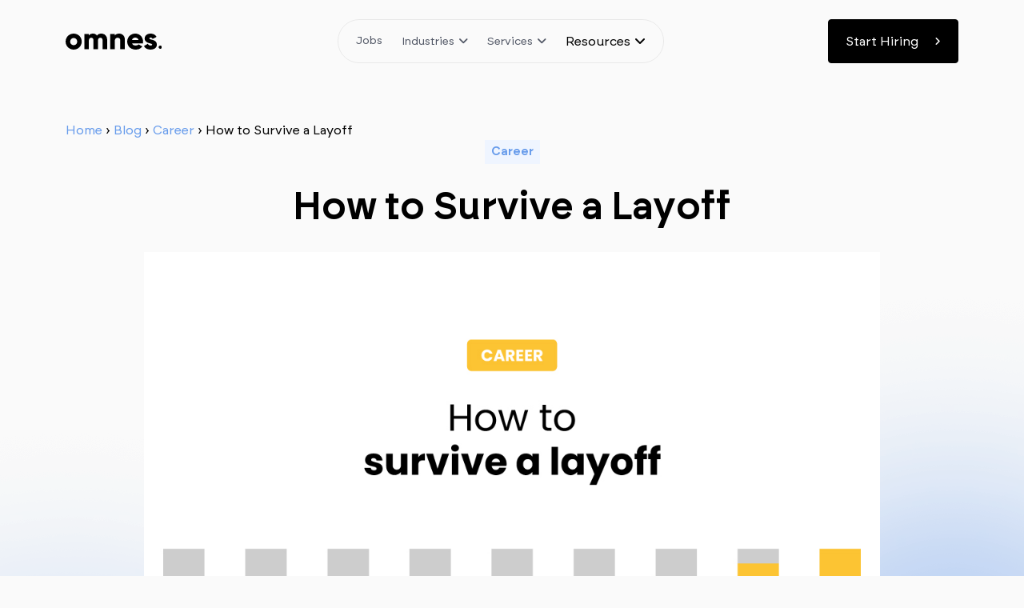

--- FILE ---
content_type: text/html; charset=UTF-8
request_url: https://www.omnesgroup.com/how-to-survive-a-layoff/
body_size: 160860
content:
<!DOCTYPE html><html dir="ltr" lang="en-US" prefix="og: https://ogp.me/ns#"><head><script data-no-optimize="1">var litespeed_docref=sessionStorage.getItem("litespeed_docref");litespeed_docref&&(Object.defineProperty(document,"referrer",{get:function(){return litespeed_docref}}),sessionStorage.removeItem("litespeed_docref"));</script> <meta charset="UTF-8"><meta name="viewport" content="width=device-width, initial-scale=1, shrink-to-fit=no"><link rel="profile" href="http://gmpg.org/xfn/11"><title>How to Survive a Layoff | Career</title><meta name="description" content="Learn how to survive a layoff with proven strategies. Navigate emotions, manage finances, and bounce back stronger. Your complete layoff survival guide." /><meta name="robots" content="max-image-preview:large" /><meta name="author" content="Nevena Sofranic"/><meta name="keywords" content="career,jobs" /><link rel="canonical" href="https://www.omnesgroup.com/how-to-survive-a-layoff/" /><meta name="generator" content="All in One SEO Pro (AIOSEO) 4.9.3" /><meta property="og:locale" content="en_US" /><meta property="og:site_name" content="Omnes Group | Astonishingly good at hiring" /><meta property="og:type" content="article" /><meta property="og:title" content="How to Survive a Layoff | Career" /><meta property="og:description" content="Learn how to survive a layoff with proven strategies. Navigate emotions, manage finances, and bounce back stronger. Your complete layoff survival guide." /><meta property="og:url" content="https://www.omnesgroup.com/how-to-survive-a-layoff/" /><meta property="fb:app_id" content="522599338133595" /><meta property="fb:admins" content="89725598" /><meta property="og:image" content="https://www.omnesgroup.com/wp-content/uploads/2023/03/How-to-survive-a-layoff-blog-cover.jpg" /><meta property="og:image:secure_url" content="https://www.omnesgroup.com/wp-content/uploads/2023/03/How-to-survive-a-layoff-blog-cover.jpg" /><meta property="og:image:width" content="1150" /><meta property="og:image:height" content="602" /><meta property="article:tag" content="career" /><meta property="article:tag" content="jobs" /><meta property="article:published_time" content="2023-03-21T14:13:43+00:00" /><meta property="article:modified_time" content="2025-12-11T00:16:57+00:00" /><meta property="article:publisher" content="https://www.facebook.com/omnesgroup/" /><meta name="twitter:card" content="summary_large_image" /><meta name="twitter:site" content="@OmnesGroup" /><meta name="twitter:title" content="How to Survive a Layoff | Career" /><meta name="twitter:description" content="Learn how to survive a layoff with proven strategies. Navigate emotions, manage finances, and bounce back stronger. Your complete layoff survival guide." /><meta name="twitter:creator" content="@OmnesGroup" /><meta name="twitter:image" content="https://www.omnesgroup.com/wp-content/uploads/2023/03/How-to-survive-a-layoff-blog-cover.jpg" /> <script type="application/ld+json" class="aioseo-schema">{"@context":"https:\/\/schema.org","@graph":[{"@type":"BlogPosting","@id":"https:\/\/www.omnesgroup.com\/how-to-survive-a-layoff\/#blogposting","name":"How to Survive a Layoff | Career","headline":"How to Survive a Layoff","author":{"@id":"https:\/\/www.omnesgroup.com\/author\/019cf7f3569e8207\/#author"},"publisher":{"@id":"https:\/\/www.omnesgroup.com\/#organization"},"image":{"@type":"ImageObject","url":"https:\/\/www.omnesgroup.com\/wp-content\/uploads\/2023\/03\/How-to-survive-a-layoff-blog-cover.jpg","width":1150,"height":602,"caption":"How to survive a layoff"},"datePublished":"2023-03-21T15:13:43+01:00","dateModified":"2025-12-11T01:16:57+01:00","inLanguage":"en-US","mainEntityOfPage":{"@id":"https:\/\/www.omnesgroup.com\/how-to-survive-a-layoff\/#webpage"},"isPartOf":{"@id":"https:\/\/www.omnesgroup.com\/how-to-survive-a-layoff\/#webpage"},"articleSection":"Career, career, jobs"},{"@type":"BreadcrumbList","@id":"https:\/\/www.omnesgroup.com\/how-to-survive-a-layoff\/#breadcrumblist","itemListElement":[{"@type":"ListItem","@id":"https:\/\/www.omnesgroup.com#listItem","position":1,"name":"Home","item":"https:\/\/www.omnesgroup.com","nextItem":{"@type":"ListItem","@id":"https:\/\/www.omnesgroup.com\/blog\/#listItem","name":"Blog"}},{"@type":"ListItem","@id":"https:\/\/www.omnesgroup.com\/blog\/#listItem","position":2,"name":"Blog","item":"https:\/\/www.omnesgroup.com\/blog\/","nextItem":{"@type":"ListItem","@id":"https:\/\/www.omnesgroup.com\/category\/career\/#listItem","name":"Career"},"previousItem":{"@type":"ListItem","@id":"https:\/\/www.omnesgroup.com#listItem","name":"Home"}},{"@type":"ListItem","@id":"https:\/\/www.omnesgroup.com\/category\/career\/#listItem","position":3,"name":"Career","item":"https:\/\/www.omnesgroup.com\/category\/career\/","nextItem":{"@type":"ListItem","@id":"https:\/\/www.omnesgroup.com\/how-to-survive-a-layoff\/#listItem","name":"How to Survive a Layoff"},"previousItem":{"@type":"ListItem","@id":"https:\/\/www.omnesgroup.com\/blog\/#listItem","name":"Blog"}},{"@type":"ListItem","@id":"https:\/\/www.omnesgroup.com\/how-to-survive-a-layoff\/#listItem","position":4,"name":"How to Survive a Layoff","previousItem":{"@type":"ListItem","@id":"https:\/\/www.omnesgroup.com\/category\/career\/#listItem","name":"Career"}}]},{"@type":"Organization","@id":"https:\/\/www.omnesgroup.com\/#organization","name":"Omnes Group","description":"Hiring for what\u2019s next in tech.","url":"https:\/\/www.omnesgroup.com\/","logo":{"@type":"ImageObject","url":"https:\/\/omnesgroup.com\/wp-content\/uploads\/2020\/01\/omneslogo-2-1.png","@id":"https:\/\/www.omnesgroup.com\/how-to-survive-a-layoff\/#organizationLogo"},"image":{"@id":"https:\/\/www.omnesgroup.com\/how-to-survive-a-layoff\/#organizationLogo"},"sameAs":["https:\/\/twitter.com\/OmnesGroup","https:\/\/www.instagram.com\/omnesgroup\/","https:\/\/www.tiktok.com\/@omnesgroup","https:\/\/www.linkedin.com\/company\/omnes-group\/"]},{"@type":"Person","@id":"https:\/\/www.omnesgroup.com\/author\/019cf7f3569e8207\/#author","url":"https:\/\/www.omnesgroup.com\/author\/019cf7f3569e8207\/","name":"Nevena Sofranic","image":{"@type":"ImageObject","@id":"https:\/\/www.omnesgroup.com\/how-to-survive-a-layoff\/#authorImage","url":"https:\/\/secure.gravatar.com\/avatar\/85884150bb86529e7120562d57608a6abaac5a59219518ce9536f4389e079a64?s=96&d=mm&r=g","width":96,"height":96,"caption":"Nevena Sofranic"}},{"@type":"WebPage","@id":"https:\/\/www.omnesgroup.com\/how-to-survive-a-layoff\/#webpage","url":"https:\/\/www.omnesgroup.com\/how-to-survive-a-layoff\/","name":"How to Survive a Layoff | Career","description":"Learn how to survive a layoff with proven strategies. Navigate emotions, manage finances, and bounce back stronger. Your complete layoff survival guide.","inLanguage":"en-US","isPartOf":{"@id":"https:\/\/www.omnesgroup.com\/#website"},"breadcrumb":{"@id":"https:\/\/www.omnesgroup.com\/how-to-survive-a-layoff\/#breadcrumblist"},"author":{"@id":"https:\/\/www.omnesgroup.com\/author\/019cf7f3569e8207\/#author"},"creator":{"@id":"https:\/\/www.omnesgroup.com\/author\/019cf7f3569e8207\/#author"},"image":{"@type":"ImageObject","url":"https:\/\/www.omnesgroup.com\/wp-content\/uploads\/2023\/03\/How-to-survive-a-layoff-blog-cover.jpg","@id":"https:\/\/www.omnesgroup.com\/how-to-survive-a-layoff\/#mainImage","width":1150,"height":602,"caption":"How to survive a layoff"},"primaryImageOfPage":{"@id":"https:\/\/www.omnesgroup.com\/how-to-survive-a-layoff\/#mainImage"},"datePublished":"2023-03-21T15:13:43+01:00","dateModified":"2025-12-11T01:16:57+01:00"},{"@type":"WebSite","@id":"https:\/\/www.omnesgroup.com\/#website","url":"https:\/\/www.omnesgroup.com\/","name":"Omnes Group","alternateName":"Omnes Recruiting Agency","description":"Hiring for what\u2019s next in tech.","inLanguage":"en-US","publisher":{"@id":"https:\/\/www.omnesgroup.com\/#organization"}}]}</script> <link rel='dns-prefetch' href='//www.googletagmanager.com' /><link rel="alternate" title="oEmbed (JSON)" type="application/json+oembed" href="https://www.omnesgroup.com/wp-json/oembed/1.0/embed?url=https%3A%2F%2Fwww.omnesgroup.com%2Fhow-to-survive-a-layoff%2F" /><link rel="alternate" title="oEmbed (XML)" type="text/xml+oembed" href="https://www.omnesgroup.com/wp-json/oembed/1.0/embed?url=https%3A%2F%2Fwww.omnesgroup.com%2Fhow-to-survive-a-layoff%2F&#038;format=xml" />
 <script src="//www.googletagmanager.com/gtag/js?id=G-RKC6LZBFK2"  data-cfasync="false" data-wpfc-render="false" async></script> <script data-cfasync="false" data-wpfc-render="false">var mi_version = '9.11.1';
				var mi_track_user = true;
				var mi_no_track_reason = '';
								var MonsterInsightsDefaultLocations = {"page_location":"https:\/\/www.omnesgroup.com\/how-to-survive-a-layoff\/"};
								if ( typeof MonsterInsightsPrivacyGuardFilter === 'function' ) {
					var MonsterInsightsLocations = (typeof MonsterInsightsExcludeQuery === 'object') ? MonsterInsightsPrivacyGuardFilter( MonsterInsightsExcludeQuery ) : MonsterInsightsPrivacyGuardFilter( MonsterInsightsDefaultLocations );
				} else {
					var MonsterInsightsLocations = (typeof MonsterInsightsExcludeQuery === 'object') ? MonsterInsightsExcludeQuery : MonsterInsightsDefaultLocations;
				}

								var disableStrs = [
										'ga-disable-G-RKC6LZBFK2',
									];

				/* Function to detect opted out users */
				function __gtagTrackerIsOptedOut() {
					for (var index = 0; index < disableStrs.length; index++) {
						if (document.cookie.indexOf(disableStrs[index] + '=true') > -1) {
							return true;
						}
					}

					return false;
				}

				/* Disable tracking if the opt-out cookie exists. */
				if (__gtagTrackerIsOptedOut()) {
					for (var index = 0; index < disableStrs.length; index++) {
						window[disableStrs[index]] = true;
					}
				}

				/* Opt-out function */
				function __gtagTrackerOptout() {
					for (var index = 0; index < disableStrs.length; index++) {
						document.cookie = disableStrs[index] + '=true; expires=Thu, 31 Dec 2099 23:59:59 UTC; path=/';
						window[disableStrs[index]] = true;
					}
				}

				if ('undefined' === typeof gaOptout) {
					function gaOptout() {
						__gtagTrackerOptout();
					}
				}
								window.dataLayer = window.dataLayer || [];

				window.MonsterInsightsDualTracker = {
					helpers: {},
					trackers: {},
				};
				if (mi_track_user) {
					function __gtagDataLayer() {
						dataLayer.push(arguments);
					}

					function __gtagTracker(type, name, parameters) {
						if (!parameters) {
							parameters = {};
						}

						if (parameters.send_to) {
							__gtagDataLayer.apply(null, arguments);
							return;
						}

						if (type === 'event') {
														parameters.send_to = monsterinsights_frontend.v4_id;
							var hookName = name;
							if (typeof parameters['event_category'] !== 'undefined') {
								hookName = parameters['event_category'] + ':' + name;
							}

							if (typeof MonsterInsightsDualTracker.trackers[hookName] !== 'undefined') {
								MonsterInsightsDualTracker.trackers[hookName](parameters);
							} else {
								__gtagDataLayer('event', name, parameters);
							}
							
						} else {
							__gtagDataLayer.apply(null, arguments);
						}
					}

					__gtagTracker('js', new Date());
					__gtagTracker('set', {
						'developer_id.dZGIzZG': true,
											});
					if ( MonsterInsightsLocations.page_location ) {
						__gtagTracker('set', MonsterInsightsLocations);
					}
										__gtagTracker('config', 'G-RKC6LZBFK2', {"forceSSL":"true","link_attribution":"true"} );
										window.gtag = __gtagTracker;										(function () {
						/* https://developers.google.com/analytics/devguides/collection/analyticsjs/ */
						/* ga and __gaTracker compatibility shim. */
						var noopfn = function () {
							return null;
						};
						var newtracker = function () {
							return new Tracker();
						};
						var Tracker = function () {
							return null;
						};
						var p = Tracker.prototype;
						p.get = noopfn;
						p.set = noopfn;
						p.send = function () {
							var args = Array.prototype.slice.call(arguments);
							args.unshift('send');
							__gaTracker.apply(null, args);
						};
						var __gaTracker = function () {
							var len = arguments.length;
							if (len === 0) {
								return;
							}
							var f = arguments[len - 1];
							if (typeof f !== 'object' || f === null || typeof f.hitCallback !== 'function') {
								if ('send' === arguments[0]) {
									var hitConverted, hitObject = false, action;
									if ('event' === arguments[1]) {
										if ('undefined' !== typeof arguments[3]) {
											hitObject = {
												'eventAction': arguments[3],
												'eventCategory': arguments[2],
												'eventLabel': arguments[4],
												'value': arguments[5] ? arguments[5] : 1,
											}
										}
									}
									if ('pageview' === arguments[1]) {
										if ('undefined' !== typeof arguments[2]) {
											hitObject = {
												'eventAction': 'page_view',
												'page_path': arguments[2],
											}
										}
									}
									if (typeof arguments[2] === 'object') {
										hitObject = arguments[2];
									}
									if (typeof arguments[5] === 'object') {
										Object.assign(hitObject, arguments[5]);
									}
									if ('undefined' !== typeof arguments[1].hitType) {
										hitObject = arguments[1];
										if ('pageview' === hitObject.hitType) {
											hitObject.eventAction = 'page_view';
										}
									}
									if (hitObject) {
										action = 'timing' === arguments[1].hitType ? 'timing_complete' : hitObject.eventAction;
										hitConverted = mapArgs(hitObject);
										__gtagTracker('event', action, hitConverted);
									}
								}
								return;
							}

							function mapArgs(args) {
								var arg, hit = {};
								var gaMap = {
									'eventCategory': 'event_category',
									'eventAction': 'event_action',
									'eventLabel': 'event_label',
									'eventValue': 'event_value',
									'nonInteraction': 'non_interaction',
									'timingCategory': 'event_category',
									'timingVar': 'name',
									'timingValue': 'value',
									'timingLabel': 'event_label',
									'page': 'page_path',
									'location': 'page_location',
									'title': 'page_title',
									'referrer' : 'page_referrer',
								};
								for (arg in args) {
																		if (!(!args.hasOwnProperty(arg) || !gaMap.hasOwnProperty(arg))) {
										hit[gaMap[arg]] = args[arg];
									} else {
										hit[arg] = args[arg];
									}
								}
								return hit;
							}

							try {
								f.hitCallback();
							} catch (ex) {
							}
						};
						__gaTracker.create = newtracker;
						__gaTracker.getByName = newtracker;
						__gaTracker.getAll = function () {
							return [];
						};
						__gaTracker.remove = noopfn;
						__gaTracker.loaded = true;
						window['__gaTracker'] = __gaTracker;
					})();
									} else {
										console.log("");
					(function () {
						function __gtagTracker() {
							return null;
						}

						window['__gtagTracker'] = __gtagTracker;
						window['gtag'] = __gtagTracker;
					})();
									}</script> <style id="litespeed-ucss">@keyframes dropdown-show{0%{opacity:0;transform:scale(.9)}to{opacity:1;transform:scale(1)}}ul{box-sizing:border-box}:root{--wp--preset--font-size--normal:16px;--wp--preset--font-size--huge:42px;--wp--preset--aspect-ratio--square:1;--wp--preset--aspect-ratio--4-3:4/3;--wp--preset--aspect-ratio--3-4:3/4;--wp--preset--aspect-ratio--3-2:3/2;--wp--preset--aspect-ratio--2-3:2/3;--wp--preset--aspect-ratio--16-9:16/9;--wp--preset--aspect-ratio--9-16:9/16;--wp--preset--color--black:#000000;--wp--preset--color--cyan-bluish-gray:#abb8c3;--wp--preset--color--white:#fff;--wp--preset--color--pale-pink:#f78da7;--wp--preset--color--vivid-red:#cf2e2e;--wp--preset--color--luminous-vivid-orange:#ff6900;--wp--preset--color--luminous-vivid-amber:#fcb900;--wp--preset--color--light-green-cyan:#7bdcb5;--wp--preset--color--vivid-green-cyan:#00d084;--wp--preset--color--pale-cyan-blue:#8ed1fc;--wp--preset--color--vivid-cyan-blue:#0693e3;--wp--preset--color--vivid-purple:#9b51e0;--wp--preset--color--blue:#0d6efd;--wp--preset--color--indigo:#6610f2;--wp--preset--color--purple:#6f42c1;--wp--preset--color--pink:#d63384;--wp--preset--color--red:#dc3545;--wp--preset--color--orange:#fd7e14;--wp--preset--color--yellow:#ffc107;--wp--preset--color--green:#198754;--wp--preset--color--teal:#20c997;--wp--preset--color--cyan:#0dcaf0;--wp--preset--color--gray:#6c757d;--wp--preset--color--gray-dark:#343a40;--wp--preset--gradient--vivid-cyan-blue-to-vivid-purple:linear-gradient(135deg,rgba(6,147,227,1) 0%,rgb(155,81,224) 100%);--wp--preset--gradient--light-green-cyan-to-vivid-green-cyan:linear-gradient(135deg,rgb(122,220,180) 0%,rgb(0,208,130) 100%);--wp--preset--gradient--luminous-vivid-amber-to-luminous-vivid-orange:linear-gradient(135deg,rgba(252,185,0,1) 0%,rgba(255,105,0,1) 100%);--wp--preset--gradient--luminous-vivid-orange-to-vivid-red:linear-gradient(135deg,rgba(255,105,0,1) 0%,rgb(207,46,46) 100%);--wp--preset--gradient--very-light-gray-to-cyan-bluish-gray:linear-gradient(135deg,rgb(238,238,238) 0%,rgb(169,184,195) 100%);--wp--preset--gradient--cool-to-warm-spectrum:linear-gradient(135deg,rgb(74,234,220) 0%,rgb(151,120,209) 20%,rgb(207,42,186) 40%,rgb(238,44,130) 60%,rgb(251,105,98) 80%,rgb(254,248,76) 100%);--wp--preset--gradient--blush-light-purple:linear-gradient(135deg,rgb(255,206,236) 0%,rgb(152,150,240) 100%);--wp--preset--gradient--blush-bordeaux:linear-gradient(135deg,rgb(254,205,165) 0%,rgb(254,45,45) 50%,rgb(107,0,62) 100%);--wp--preset--gradient--luminous-dusk:linear-gradient(135deg,rgb(255,203,112) 0%,rgb(199,81,192) 50%,rgb(65,88,208) 100%);--wp--preset--gradient--pale-ocean:linear-gradient(135deg,rgb(255,245,203) 0%,rgb(182,227,212) 50%,rgb(51,167,181) 100%);--wp--preset--gradient--electric-grass:linear-gradient(135deg,rgb(202,248,128) 0%,rgb(113,206,126) 100%);--wp--preset--gradient--midnight:linear-gradient(135deg,rgb(2,3,129) 0%,rgb(40,116,252) 100%);--wp--preset--font-size--small:13px;--wp--preset--font-size--medium:20px;--wp--preset--font-size--large:36px;--wp--preset--font-size--x-large:42px;--wp--preset--spacing--20:0.44rem;--wp--preset--spacing--30:0.67rem;--wp--preset--spacing--40:1rem;--wp--preset--spacing--50:1.5rem;--wp--preset--spacing--60:2.25rem;--wp--preset--spacing--70:3.38rem;--wp--preset--spacing--80:5.06rem;--wp--preset--shadow--natural:6px 6px 9px rgba(0, 0, 0, 0.2);--wp--preset--shadow--deep:12px 12px 50px rgba(0, 0, 0, 0.4);--wp--preset--shadow--sharp:6px 6px 0px rgba(0, 0, 0, 0.2);--wp--preset--shadow--outlined:6px 6px 0px -3px rgba(255, 255, 255, 1), 6px 6px rgba(0, 0, 0, 1);--wp--preset--shadow--crisp:6px 6px 0px rgba(0, 0, 0, 1)}#cookie-notice,#cookie-notice .cn-button:not(.cn-button-custom){font-family:-apple-system,BlinkMacSystemFont,Arial,Roboto,"Helvetica Neue",sans-serif;font-weight:400;font-size:13px;text-align:center}#cookie-notice{position:fixed;min-width:100%;height:auto;z-index:100000;letter-spacing:0;line-height:20px;left:0}#cookie-notice,#cookie-notice *{-webkit-box-sizing:border-box;-moz-box-sizing:border-box;box-sizing:border-box}#cookie-notice .cookie-notice-container{display:block}#cookie-notice.cookie-notice-hidden .cookie-notice-container{display:none}.cn-position-bottom{bottom:0}.cookie-notice-container{padding:15px 30px;text-align:center;width:100%;z-index:2}.cn-close-icon{position:absolute;right:15px;top:50%;margin-top:-10px;width:15px;height:15px;opacity:.5;padding:10px;outline:0;cursor:pointer}.cn-close-icon:hover{opacity:1}.cn-close-icon:after,.cn-close-icon:before{position:absolute;content:" ";height:15px;width:2px;top:3px;background-color:gray}.cn-close-icon:before{transform:rotate(45deg)}.cn-close-icon:after{transform:rotate(-45deg)}#cookie-notice .cn-button{margin:0 0 0 10px;display:inline-block}#cookie-notice .cn-button:not(.cn-button-custom){letter-spacing:.25px;margin:0 0 0 10px;text-transform:none;display:inline-block;cursor:pointer;touch-action:manipulation;white-space:nowrap;outline:0;box-shadow:none;text-shadow:none;border:0;-webkit-border-radius:3px;-moz-border-radius:3px;border-radius:3px;text-decoration:none;padding:8.5px 10px;line-height:1;color:inherit}.cn-text-container{margin:0 0 6px}.cn-buttons-container,.cn-text-container{display:inline-block}@media all and (max-width:900px){.cookie-notice-container #cn-notice-buttons,.cookie-notice-container #cn-notice-text{display:block}#cookie-notice .cn-button{margin:0 5px 5px}}@media all and (max-width:480px){.cookie-notice-container{padding:15px 25px}}@media (prefers-reduced-motion:no-preference){:root{scroll-behavior:smooth}}body{margin:0;font-family:var(--bs-body-font-family);font-size:var(--bs-body-font-size);font-weight:var(--bs-body-font-weight);line-height:var(--bs-body-line-height);color:var(--bs-body-color);text-align:var(--bs-body-text-align);background-color:var(--bs-body-bg);-webkit-text-size-adjust:100%;-webkit-tap-highlight-color:transparent;overflow-x:hidden}hr{margin:1rem 0;color:inherit;border:0;border-top:1px solid #d7d7d7;opacity:1}@media (min-width:1200px){h1{font-size:2.5rem}}@media (min-width:1200px){h2{font-size:2rem}}@media (min-width:1200px){h3{font-size:1.75rem}}@media (min-width:1200px){h4{font-size:1.5rem}}p,ul{margin-top:0;margin-bottom:1rem}ul{padding-left:2rem}ul ul{margin-bottom:0}strong{font-weight:bolder}a{color:var(--bs-link-color);text-decoration:none;color:#669beb;transition:color .15s ease-in-out}a:hover{color:var(--bs-link-hover-color)}img{vertical-align:middle}button:focus:not(:focus-visible){outline:0}@media (min-width:576px){.container{max-width:540px}}@media (min-width:768px){.container{max-width:720px}}@media (min-width:992px){.container,.container-lg{max-width:960px}}@media (min-width:1200px){.container,.container-lg{max-width:1140px}}@media (min-width:1400px){.container,.container-lg{max-width:1320px}}@media (min-width:768px){.row-cols-md-3>*{flex:0 0 auto;width:33.3333333333%}}@media (min-width:992px){.col-lg-6,.row-cols-lg-5>*{flex:0 0 auto;width:20%}.col-lg-6{width:50%}.col-lg-10,.col-lg-8{flex:0 0 auto;width:66.66666667%}.col-lg-10{width:83.33333333%}.gy-lg-0{--bs-gutter-y:0}}@media (prefers-reduced-motion:reduce){.btn{transition:none}}:not(.btn-check)+.btn:active:focus-visible{box-shadow:var(--bs-btn-focus-box-shadow)}.dropdown-toggle::after{display:inline-block;margin-left:.255em;vertical-align:.255em;content:"";border-top:.3em solid;border-right:.3em solid transparent;border-bottom:0;border-left:.3em solid transparent}@media (prefers-reduced-motion:reduce){.nav-link{transition:none}}@media (prefers-reduced-motion:reduce){.navbar-toggler{transition:none}}@media (min-width:992px){.navbar-expand-lg{flex-wrap:nowrap;justify-content:flex-start}.navbar-expand-lg .navbar-nav{flex-direction:row}.navbar-expand-lg .navbar-nav .dropdown-menu{position:absolute}.navbar-expand-lg .navbar-nav .nav-link{padding-right:var(--bs-navbar-nav-link-padding-x);padding-left:var(--bs-navbar-nav-link-padding-x)}.navbar-expand-lg .navbar-toggler,.navbar-expand-lg .offcanvas .offcanvas-header{display:none}.navbar-expand-lg .offcanvas{position:static;z-index:auto;flex-grow:1;width:auto!important;height:auto!important;visibility:visible!important;background-color:transparent!important;border:0!important;transform:none!important;transition:none}.navbar-expand-lg .offcanvas .offcanvas-body{display:flex;flex-grow:0;padding:0;overflow-y:visible}}@media (prefers-reduced-motion:reduce){.offcanvas{transition:none}}.border-info{--bs-border-opacity:1;border-color:rgba(var(--bs-info-rgb),var(--bs-border-opacity))!important}.text-white{--bs-text-opacity:1;color:rgba(var(--bs-white-rgb),var(--bs-text-opacity))!important}.bg-primary{--bs-bg-opacity:1;background-color:rgba(var(--bs-primary-rgb),var(--bs-bg-opacity))!important}@media (min-width:992px){.justify-content-lg-start{justify-content:flex-start!important}.justify-content-lg-end{justify-content:flex-end!important}.align-items-lg-center{align-items:center!important}.mt-lg-0{margin-top:0!important}.mb-lg-0{margin-bottom:0!important}.ms-lg-auto{margin-left:auto!important}.px-lg-3{padding-right:1rem!important;padding-left:1rem!important}.text-lg-start{text-align:left!important}.text-lg-end{text-align:right!important}}@media (min-width:992px){.justify-content-lg-start{justify-content:flex-start!important}.justify-content-lg-end{justify-content:flex-end!important}.align-items-lg-center{align-items:center!important}.mt-lg-0{margin-top:0!important}.mb-lg-0{margin-bottom:0!important}.ms-lg-auto{margin-left:auto!important}.px-lg-3{padding-right:1rem!important;padding-left:1rem!important}.text-lg-start{text-align:left!important}.text-lg-end{text-align:right!important}}:root{--bs-blue:#0d6efd;--bs-indigo:#6610f2;--bs-purple:#6f42c1;--bs-pink:#d63384;--bs-red:#dc3545;--bs-orange:#fd7e14;--bs-yellow:#ffc107;--bs-green:#198754;--bs-teal:#20c997;--bs-cyan:#0dcaf0;--bs-black:#000;--bs-white:#fff;--bs-gray:#6c757d;--bs-gray-dark:#343a40;--bs-gray-100:#f8f9fa;--bs-gray-200:#e9ecef;--bs-gray-300:#dee2e6;--bs-gray-400:#ced4da;--bs-gray-500:#adb5bd;--bs-gray-600:#6c757d;--bs-gray-700:#495057;--bs-gray-800:#343a40;--bs-gray-900:#212529;--bs-primary:#000000;--bs-secondary:#669BEB;--bs-success:#198754;--bs-info:#0dcaf0;--bs-warning:#ffc107;--bs-danger:#dc3545;--bs-light:#f8f9fa;--bs-dark:#212529;--bs-primary-rgb:0,0,0;--bs-secondary-rgb:102,155,235;--bs-success-rgb:25,135,84;--bs-info-rgb:13,202,240;--bs-warning-rgb:255,193,7;--bs-danger-rgb:220,53,69;--bs-light-rgb:248,249,250;--bs-dark-rgb:33,37,41;--bs-white-rgb:255,255,255;--bs-black-rgb:0,0,0;--bs-body-color-rgb:0,0,0;--bs-body-bg-rgb:250,250,250;--bs-font-sans-serif:system-ui,-apple-system,"Segoe UI",Roboto,"Helvetica Neue","Noto Sans","Liberation Sans",Arial,sans-serif,"Apple Color Emoji","Segoe UI Emoji","Segoe UI Symbol","Noto Color Emoji";--bs-font-monospace:SFMono-Regular,Menlo,Monaco,Consolas,"Liberation Mono","Courier New",monospace;--bs-gradient:linear-gradient(180deg, rgba(255, 255, 255, 0.15), rgba(255, 255, 255, 0));--bs-body-font-family:Brockmann;--bs-body-font-size:1rem;--bs-body-font-weight:400;--bs-body-line-height:1.5;--bs-body-color:#000000;--bs-body-bg:#FAFAFA;--bs-border-width:1px;--bs-border-style:solid;--bs-border-color:#dee2e6;--bs-border-color-translucent:rgba(0, 0, 0, 0.175);--bs-border-radius:0.25rem;--bs-border-radius-sm:0.25rem;--bs-border-radius-lg:0.5rem;--bs-border-radius-xl:1rem;--bs-border-radius-2xl:2rem;--bs-border-radius-pill:50rem;--bs-link-color:#000000;--bs-link-hover-color:black;--bs-code-color:#d63384;--bs-highlight-bg:#fff3cd}*,::after,::before{box-sizing:border-box}@media (prefers-reduced-motion:no-preference){:root{scroll-behavior:smooth}}h1,h2,h3,h4{margin-top:0;margin-bottom:.5rem;line-height:1.2}@media (min-width:1200px){h1{font-size:2.5rem}}@media (min-width:1200px){h2{font-size:2rem}}@media (min-width:1200px){h3{font-size:1.75rem}}@media (min-width:1200px){h4{font-size:1.5rem}}button{border-radius:0;margin:0;font-family:inherit;font-size:inherit;line-height:inherit;text-transform:none}[type=button],button{-webkit-appearance:button}[type=button]:not(:disabled),button:not(:disabled){cursor:pointer}::-moz-focus-inner{padding:0;border-style:none}::-webkit-datetime-edit-day-field,::-webkit-datetime-edit-fields-wrapper,::-webkit-datetime-edit-hour-field,::-webkit-datetime-edit-minute,::-webkit-datetime-edit-month-field,::-webkit-datetime-edit-text,::-webkit-datetime-edit-year-field{padding:0}::-webkit-inner-spin-button{height:auto}::-webkit-search-decoration{-webkit-appearance:none}::-webkit-color-swatch-wrapper{padding:0}::file-selector-button{font:inherit;-webkit-appearance:button}.container,.container-lg{--bs-gutter-x:1.5rem;--bs-gutter-y:0;width:100%;padding-right:calc(var(--bs-gutter-x)*.5);padding-left:calc(var(--bs-gutter-x)*.5);margin-right:auto;margin-left:auto}@media (min-width:576px){.container{max-width:540px}}@media (min-width:768px){.container{max-width:720px}}@media (min-width:992px){.container,.container-lg{max-width:960px}}@media (min-width:1200px){.container,.container-lg{max-width:1140px}}@media (min-width:1400px){.container,.container-lg{max-width:1320px}}.row{--bs-gutter-x:1.5rem;--bs-gutter-y:0;display:flex;flex-wrap:wrap;margin-top:calc(-1*var(--bs-gutter-y));margin-right:calc(-.5*var(--bs-gutter-x));margin-left:calc(-.5*var(--bs-gutter-x))}.row>*{flex-shrink:0;width:100%;max-width:100%;padding-right:calc(var(--bs-gutter-x)*.5);padding-left:calc(var(--bs-gutter-x)*.5);margin-top:var(--bs-gutter-y)}.col{flex:1 0 0%}.col-12,.row-cols-1>*{flex:0 0 auto;width:100%}.gy-5{--bs-gutter-y:3rem}@media (min-width:768px){.row-cols-md-3>*{flex:0 0 auto;width:33.3333333333%}}@media (min-width:992px){.col-lg-6,.row-cols-lg-5>*{flex:0 0 auto;width:20%}.col-lg-6{width:50%}.col-lg-10,.col-lg-8{flex:0 0 auto;width:66.66666667%}.col-lg-10{width:83.33333333%}.gy-lg-0{--bs-gutter-y:0}}.btn{--bs-btn-padding-x:21px;--bs-btn-padding-y:12px;--bs-btn-font-family: ;--bs-btn-font-size:1rem;--bs-btn-font-weight:400;--bs-btn-line-height:1.5;--bs-btn-color:#000000;--bs-btn-bg:transparent;--bs-btn-border-width:1px;--bs-btn-border-color:transparent;--bs-btn-border-radius:4px!important;--bs-btn-hover-border-color:transparent;--bs-btn-box-shadow:inset 0 1px 0 rgba(255, 255, 255, 0.15),0 1px 1px rgba(0, 0, 0, 0.075);--bs-btn-disabled-opacity:0.65;--bs-btn-focus-box-shadow:0 0 0 0.25rem rgba(var(--bs-btn-focus-shadow-rgb), .5);display:inline-block;padding:var(--bs-btn-padding-y) var(--bs-btn-padding-x);font-family:var(--bs-btn-font-family);font-size:var(--bs-btn-font-size);font-weight:var(--bs-btn-font-weight);line-height:var(--bs-btn-line-height);color:var(--bs-btn-color);text-align:center;text-decoration:none;vertical-align:middle;cursor:pointer;-webkit-user-select:none;-moz-user-select:none;user-select:none;border:var(--bs-btn-border-width) solid var(--bs-btn-border-color);border-radius:var(--bs-btn-border-radius);background-color:var(--bs-btn-bg);transition:color .15s ease-in-out,background-color .15s ease-in-out,border-color .15s ease-in-out,box-shadow .15s ease-in-out}@media (prefers-reduced-motion:reduce){.btn{transition:none}}.btn:hover{color:var(--bs-btn-hover-color);background-color:var(--bs-btn-hover-bg);border-color:var(--bs-btn-hover-border-color)}.btn:focus-visible{color:var(--bs-btn-hover-color);background-color:var(--bs-btn-hover-bg);border-color:var(--bs-btn-hover-border-color);outline:0;box-shadow:var(--bs-btn-focus-box-shadow)}:not(.btn-check)+.btn:active{color:var(--bs-btn-active-color);background-color:var(--bs-btn-active-bg);border-color:var(--bs-btn-active-border-color)}.btn:disabled{color:var(--bs-btn-disabled-color);pointer-events:none;background-color:var(--bs-btn-disabled-bg);border-color:var(--bs-btn-disabled-border-color);opacity:var(--bs-btn-disabled-opacity)}.btn-outline-primary,.btn-primary{--bs-btn-border-color:#000000;--bs-btn-hover-color:#fff;--bs-btn-active-color:#fff;--bs-btn-active-shadow:inset 0 3px 5px rgba(0, 0, 0, 0.125);--bs-btn-disabled-border-color:#000000}.btn-primary{--bs-btn-color:#fff;--bs-btn-bg:#000000;--bs-btn-hover-bg:black;--bs-btn-hover-border-color:black;--bs-btn-focus-shadow-rgb:38,38,38;--bs-btn-active-bg:black;--bs-btn-active-border-color:black;--bs-btn-disabled-color:#fff;--bs-btn-disabled-bg:#000000}.btn-outline-primary{--bs-btn-color:#000000;--bs-btn-hover-bg:#000000;--bs-btn-hover-border-color:#000000;--bs-btn-focus-shadow-rgb:0,0,0;--bs-btn-active-bg:#000000;--bs-btn-active-border-color:#000000;--bs-btn-disabled-color:#000000;--bs-btn-disabled-bg:transparent;--bs-gradient:none}.dropdown{position:relative}.dropdown-toggle{white-space:nowrap}.dropdown-menu{--bs-dropdown-zindex:1000;--bs-dropdown-min-width:10rem;--bs-dropdown-padding-x:0;--bs-dropdown-padding-y:0.5rem;--bs-dropdown-spacer:0.125rem;--bs-dropdown-font-size:1rem;--bs-dropdown-color:#000000;--bs-dropdown-bg:#fff;--bs-dropdown-border-color:var(--bs-border-color-translucent);--bs-dropdown-border-radius:0.25rem;--bs-dropdown-border-width:1px;--bs-dropdown-inner-border-radius:calc(0.25rem - 1px);--bs-dropdown-divider-bg:var(--bs-border-color-translucent);--bs-dropdown-divider-margin-y:0.5rem;--bs-dropdown-box-shadow:rgba(0, 0, 0, 0.15) 0px 1px 2px,rgba(0, 0, 0, 0.02) 0px 1px 8px;--bs-dropdown-link-color:#212529;--bs-dropdown-link-hover-color:#1e2125;--bs-dropdown-link-hover-bg:#e9ecef;--bs-dropdown-link-active-color:#fff;--bs-dropdown-link-active-bg:#000000;--bs-dropdown-link-disabled-color:#adb5bd;--bs-dropdown-item-padding-x:1rem;--bs-dropdown-item-padding-y:0.25rem;--bs-dropdown-header-color:#6c757d;--bs-dropdown-header-padding-x:1rem;--bs-dropdown-header-padding-y:0.5rem;position:absolute;z-index:var(--bs-dropdown-zindex);display:none;min-width:var(--bs-dropdown-min-width);padding:var(--bs-dropdown-padding-y) var(--bs-dropdown-padding-x);margin:0;font-size:var(--bs-dropdown-font-size);color:var(--bs-dropdown-color);text-align:left;list-style:none;background-color:var(--bs-dropdown-bg);background-clip:padding-box;border:var(--bs-dropdown-border-width) solid var(--bs-dropdown-border-color);border-radius:var(--bs-dropdown-border-radius)}.dropdown-item{display:block;width:100%;padding:var(--bs-dropdown-item-padding-y) var(--bs-dropdown-item-padding-x);clear:both;font-weight:400;color:var(--bs-dropdown-link-color);text-align:inherit;text-decoration:none;white-space:nowrap;background-color:transparent;border:0}.dropdown-item:focus,.dropdown-item:hover{color:var(--bs-dropdown-link-hover-color);background-color:var(--bs-dropdown-link-hover-bg)}.dropdown-item:active{color:var(--bs-dropdown-link-active-color);text-decoration:none;background-color:var(--bs-dropdown-link-active-bg)}.dropdown-item:disabled{color:var(--bs-dropdown-link-disabled-color);pointer-events:none;background-color:transparent}.nav{--bs-nav-link-padding-x:1rem;--bs-nav-link-padding-y:0.5rem;--bs-nav-link-font-weight: ;--bs-nav-link-color:var(--bs-link-color);--bs-nav-link-hover-color:var(--bs-link-hover-color);--bs-nav-link-disabled-color:#6c757d;display:flex;flex-wrap:wrap;padding-left:0;margin-bottom:0;list-style:none}.nav-link{display:block;padding:var(--bs-nav-link-padding-y) var(--bs-nav-link-padding-x);font-size:var(--bs-nav-link-font-size);font-weight:var(--bs-nav-link-font-weight);color:var(--bs-nav-link-color);text-decoration:none;transition:color .15s ease-in-out,background-color .15s ease-in-out,border-color .15s ease-in-out}@media (prefers-reduced-motion:reduce){.nav-link{transition:none}}.nav-link:focus,.nav-link:hover{color:var(--bs-nav-link-hover-color)}.navbar,.navbar>.container{display:flex;align-items:center;justify-content:space-between}.navbar{--bs-navbar-padding-x:0;--bs-navbar-padding-y:0.5rem;--bs-navbar-color:#525866;--bs-navbar-hover-color:#669BEB;--bs-navbar-disabled-color:rgba(0, 0, 0, 0.3);--bs-navbar-active-color:#000000;--bs-navbar-brand-padding-y:0.3125rem;--bs-navbar-brand-margin-end:1rem;--bs-navbar-brand-font-size:1.25rem;--bs-navbar-brand-color:#000000;--bs-navbar-brand-hover-color:#000000;--bs-navbar-nav-link-padding-x:1rem;--bs-navbar-toggler-padding-y:0.25rem;--bs-navbar-toggler-padding-x:0.75rem;--bs-navbar-toggler-font-size:1.25rem;--bs-navbar-toggler-icon-bg:url("data:image/svg+xml,%3csvg xmlns='http://www.w3.org/2000/svg' viewBox='0 0 30 30'%3e%3cpath stroke='%23525866' stroke-linecap='round' stroke-miterlimit='10' stroke-width='2' d='M4 7h22M4 15h22M4 23h22'/%3e%3c/svg%3e");--bs-navbar-toggler-border-color:rgba(0, 0, 0, 0.1);--bs-navbar-toggler-border-radius:4px!important;--bs-navbar-toggler-focus-width:0.25rem;--bs-navbar-toggler-transition:box-shadow 0.15s ease-in-out;position:relative;flex-wrap:wrap;padding:var(--bs-navbar-padding-y) var(--bs-navbar-padding-x)}.navbar>.container{flex-wrap:inherit}.navbar-brand{padding-top:var(--bs-navbar-brand-padding-y);padding-bottom:var(--bs-navbar-brand-padding-y);margin-right:var(--bs-navbar-brand-margin-end);font-size:var(--bs-navbar-brand-font-size);color:var(--bs-navbar-brand-color);text-decoration:none;white-space:nowrap}.navbar-brand:focus,.navbar-brand:hover{color:var(--bs-navbar-brand-hover-color)}.navbar-nav{--bs-nav-link-padding-x:0;--bs-nav-link-padding-y:0.5rem;--bs-nav-link-font-weight: ;--bs-nav-link-color:var(--bs-navbar-color);--bs-nav-link-hover-color:var(--bs-navbar-hover-color);--bs-nav-link-disabled-color:var(--bs-navbar-disabled-color);display:flex;flex-direction:column;padding-left:0;margin-bottom:0;list-style:none}.navbar-nav .dropdown-menu{position:static}.navbar-toggler{padding:var(--bs-navbar-toggler-padding-y) var(--bs-navbar-toggler-padding-x);font-size:var(--bs-navbar-toggler-font-size);line-height:1;color:var(--bs-navbar-color);background-color:transparent;border:var(--bs-border-width) solid var(--bs-navbar-toggler-border-color);border-radius:var(--bs-navbar-toggler-border-radius);transition:var(--bs-navbar-toggler-transition)}@media (prefers-reduced-motion:reduce){.navbar-toggler{transition:none}}.navbar-toggler:hover{text-decoration:none}.navbar-toggler:focus{text-decoration:none;outline:0;box-shadow:0 0 0 var(--bs-navbar-toggler-focus-width)}.navbar-toggler-icon{display:inline-block;width:1.5em;height:1.5em;vertical-align:middle;background-image:var(--bs-navbar-toggler-icon-bg);background-repeat:no-repeat;background-position:center;background-size:100%}@media (min-width:992px){.navbar-expand-lg{flex-wrap:nowrap;justify-content:flex-start}.navbar-expand-lg .navbar-nav{flex-direction:row}.navbar-expand-lg .navbar-nav .dropdown-menu{position:absolute}.navbar-expand-lg .navbar-nav .nav-link{padding-right:var(--bs-navbar-nav-link-padding-x);padding-left:var(--bs-navbar-nav-link-padding-x)}.navbar-expand-lg .navbar-toggler,.navbar-expand-lg .offcanvas .offcanvas-header{display:none}.navbar-expand-lg .offcanvas{position:static;z-index:auto;flex-grow:1;width:auto!important;height:auto!important;visibility:visible!important;background-color:transparent!important;border:0!important;transform:none!important;transition:none}.navbar-expand-lg .offcanvas .offcanvas-body{display:flex;flex-grow:0;padding:0;overflow-y:visible}}.btn-close{box-sizing:content-box;width:1em;height:1em;padding:.25em;color:#000;background:url("data:image/svg+xml,%3csvg xmlns='http://www.w3.org/2000/svg' viewBox='0 0 16 16' fill='%23000'%3e%3cpath d='M.293.293a1 1 0 0 1 1.414 0L8 6.586 14.293.293a1 1 0 1 1 1.414 1.414L9.414 8l6.293 6.293a1 1 0 0 1-1.414 1.414L8 9.414l-6.293 6.293a1 1 0 0 1-1.414-1.414L6.586 8 .293 1.707a1 1 0 0 1 0-1.414z'/%3e%3c/svg%3e")center/1em auto no-repeat;border:0;border-radius:.25rem;opacity:.5}.btn-close:hover{color:#000;text-decoration:none;opacity:.75}.btn-close:focus{outline:0;box-shadow:0 0 0 .25rem rgba(0,0,0,.25);opacity:1}.btn-close:disabled{pointer-events:none;-webkit-user-select:none;-moz-user-select:none;user-select:none;opacity:.25}.offcanvas{--bs-offcanvas-zindex:1045;--bs-offcanvas-width:400px;--bs-offcanvas-height:30vh;--bs-offcanvas-padding-x:1rem;--bs-offcanvas-padding-y:1rem;--bs-offcanvas-color: ;--bs-offcanvas-bg:#fff;--bs-offcanvas-border-width:1px;--bs-offcanvas-border-color:var(--bs-border-color-translucent);--bs-offcanvas-box-shadow:0 0.125rem 0.25rem rgba(0, 0, 0, 0.075);position:fixed;bottom:0;z-index:var(--bs-offcanvas-zindex);display:flex;flex-direction:column;max-width:100%;color:var(--bs-offcanvas-color);visibility:hidden;background-color:var(--bs-offcanvas-bg);background-clip:padding-box;outline:0;transition:transform .3s ease-in-out}@media (prefers-reduced-motion:reduce){.offcanvas{transition:none}}.offcanvas.offcanvas-end{top:0;right:0;width:var(--bs-offcanvas-width);border-left:var(--bs-offcanvas-border-width) solid var(--bs-offcanvas-border-color);transform:translateX(100%)}.offcanvas-body,.offcanvas-header{padding:var(--bs-offcanvas-padding-y) var(--bs-offcanvas-padding-x)}.offcanvas-header{display:flex;align-items:center;justify-content:space-between}.offcanvas-header .btn-close{padding:calc(var(--bs-offcanvas-padding-y)*.5) calc(var(--bs-offcanvas-padding-x)*.5);margin-top:calc(-.5*var(--bs-offcanvas-padding-y));margin-right:calc(-.5*var(--bs-offcanvas-padding-x));margin-bottom:calc(-.5*var(--bs-offcanvas-padding-y))}.offcanvas-body{flex-grow:1;overflow-y:auto}.sticky-top{position:sticky;top:0;z-index:1020}.d-inline-block{display:inline-block!important}.d-block{display:block!important}.d-flex{display:flex!important}.position-relative{position:relative!important}.border-top{border-top:var(--bs-border-width) var(--bs-border-style) var(--bs-border-color)!important}.border-2{--bs-border-width:2px}.flex-column{flex-direction:column!important}.justify-content-center{justify-content:center!important}.align-items-start{align-items:flex-start!important}.align-items-center{align-items:center!important}.mx-2{margin-right:.5rem!important;margin-left:.5rem!important}.mt-4{margin-top:1.5rem!important}.me-2{margin-right:.5rem!important}.me-3{margin-right:1rem!important}.me-4{margin-right:1.5rem!important}.me-auto{margin-right:auto!important}.mb-0{margin-bottom:0!important}.mb-3{margin-bottom:1rem!important}.mb-4{margin-bottom:1.5rem!important}.mb-5{margin-bottom:3rem!important}.px-0{padding-right:0!important;padding-left:0!important}.px-3{padding-right:1rem!important;padding-left:1rem!important}.px-4{padding-right:1.5rem!important;padding-left:1.5rem!important}.py-4{padding-top:1.5rem!important;padding-bottom:1.5rem!important}.py-5{padding-top:3rem!important;padding-bottom:3rem!important}.pt-3{padding-top:1rem!important}.pt-4{padding-top:1.5rem!important}.pb-5{padding-bottom:3rem!important}.fw-semibold{font-weight:600!important}.text-center{text-align:center!important}@media (min-width:992px){.justify-content-lg-start{justify-content:flex-start!important}.justify-content-lg-end{justify-content:flex-end!important}.align-items-lg-center{align-items:center!important}.mt-lg-0{margin-top:0!important}.mb-lg-0{margin-bottom:0!important}.ms-lg-auto{margin-left:auto!important}.px-lg-3{padding-right:1rem!important;padding-left:1rem!important}.text-lg-start{text-align:left!important}.text-lg-end{text-align:right!important}}article img,img,img.wp-post-image{max-width:100%;height:auto}.fa-brands,.fa-regular,.fas{-moz-osx-font-smoothing:grayscale;-webkit-font-smoothing:antialiased;display:var(--fa-display,inline-block);font-style:normal;font-variant:normal;line-height:1;text-rendering:auto}.fa-regular,.fas{font-family:"Font Awesome 6 Free"}.fa-brands{font-family:"Font Awesome 6 Brands"}.fa-angle-down::before{content:""}.fa-clone::before{content:""}:host,:root{--fa-font-regular:normal 400 1em/1 "Font Awesome 6 Free"}@font-face{font-display:swap;font-family:"Font Awesome 6 Free";font-style:normal;font-weight:400;font-display:block;src:url(/wp-content/themes/omnesgroup-child/fonts/fa-regular-400.woff2)format("woff2"),url(/wp-content/themes/omnesgroup-child/fonts/fa-regular-400.ttf)format("truetype")}.fa-regular{font-weight:400}:host,:root{--fa-style-family-classic:"Font Awesome 6 Free";--fa-font-solid:normal 900 1em/1 "Font Awesome 6 Free"}@font-face{font-display:swap;font-family:"Font Awesome 6 Free";font-style:normal;font-weight:900;font-display:block;src:url(/wp-content/themes/omnesgroup-child/fonts/fa-solid-900.woff2)format("woff2"),url(/wp-content/themes/omnesgroup-child/fonts/fa-solid-900.ttf)format("truetype")}.fas{font-weight:900}:host,:root{--fa-style-family-brands:"Font Awesome 6 Brands";--fa-font-brands:normal 400 1em/1 "Font Awesome 6 Brands"}@font-face{font-display:swap;font-family:"Font Awesome 6 Brands";font-style:normal;font-weight:400;font-display:block;src:url(/wp-content/themes/omnesgroup-child/fonts/fa-brands-400.woff2)format("woff2"),url(/wp-content/themes/omnesgroup-child/fonts/fa-brands-400.ttf)format("truetype")}.fa-brands,h1,h2,h3,h4{font-weight:400}.fa-linkedin-in:before{content:""}.fa-facebook-f:before{content:""}.fa-x-twitter:before{content:""}.fa-instagram:before{content:""}.fa-youtube:before{content:""}@font-face{font-display:swap;font-family:Brockmann;src:url([data-uri])format("woff2");font-weight:700;font-style:normal}@font-face{font-display:swap;font-family:Brockmann;src:url([data-uri])format("woff2");font-weight:700;font-style:italic}@font-face{font-display:swap;font-family:Brockmann;src:url([data-uri])format("woff2");font-weight:500;font-style:normal}@font-face{font-display:swap;font-family:Brockmann;src:url([data-uri])format("woff2");font-weight:500;font-style:italic}@font-face{font-display:swap;font-family:Brockmann;src:url([data-uri])format("woff2");font-weight:400;font-style:normal}@font-face{font-display:swap;font-family:Brockmann;src:url([data-uri])format("woff2");font-weight:400;font-style:italic}@font-face{font-display:swap;font-family:Brockmann;src:url([data-uri])format("woff2");font-weight:600;font-style:normal}@font-face{font-display:swap;font-family:Brockmann;src:url([data-uri])format("woff2");font-weight:600;font-style:italic}@font-face{font-display:swap;font-display:swap;font-family:Inter;font-style:normal;font-weight:400;src:url(/wp-content/themes/omnesgroup-child/fonts/inter-v19-latin_latin-ext-regular.woff2)format("woff2")}@font-face{font-display:swap;font-display:swap;font-family:Inter;font-style:italic;font-weight:400;src:url(/wp-content/themes/omnesgroup-child/fonts/inter-v19-latin_latin-ext-italic.woff2)format("woff2")}@font-face{font-display:swap;font-display:swap;font-family:Inter;font-style:normal;font-weight:500;src:url(/wp-content/themes/omnesgroup-child/fonts/inter-v19-latin_latin-ext-500.woff2)format("woff2")}@font-face{font-display:swap;font-display:swap;font-family:Inter;font-style:italic;font-weight:500;src:url(/wp-content/themes/omnesgroup-child/fonts/inter-v19-latin_latin-ext-500italic.woff2)format("woff2")}@font-face{font-display:swap;font-display:swap;font-family:Inter;font-style:normal;font-weight:600;src:url(/wp-content/themes/omnesgroup-child/fonts/inter-v19-latin_latin-ext-600.woff2)format("woff2")}@font-face{font-display:swap;font-display:swap;font-family:Inter;font-style:italic;font-weight:600;src:url(/wp-content/themes/omnesgroup-child/fonts/inter-v19-latin_latin-ext-600italic.woff2)format("woff2")}@font-face{font-display:swap;font-display:swap;font-family:Inter;font-style:normal;font-weight:700;src:url(/wp-content/themes/omnesgroup-child/fonts/inter-v19-latin_latin-ext-700.woff2)format("woff2")}@font-face{font-display:swap;font-display:swap;font-family:Inter;font-style:italic;font-weight:700;src:url(/wp-content/themes/omnesgroup-child/fonts/inter-v19-latin_latin-ext-700italic.woff2)format("woff2")}@font-face{font-display:swap;font-display:swap;font-family:Thunder;font-style:normal;font-weight:600;src:url(/wp-content/themes/omnesgroup-child/fonts/Thunder-SemiBoldLC.woff2)format("woff2");text-rendering:optimizeLegibility}@font-face{font-display:swap;font-display:swap;font-family:Thunder;font-style:normal;font-weight:700;src:url(/wp-content/themes/omnesgroup-child/fonts/Thunder-BoldLC.woff2)format("woff2");text-rendering:optimizeLegibility}.wrapper{position:relative;overflow:hidden}.wrapper:after,.wrapper:before{content:"";height:100%;width:1000px;position:absolute;z-index:-2}.wrapper:before{top:7%;left:-30%;background-image:url(/wp-content/themes/omnesgroup-child/images/circle-bg-left.webp);background-position:right top}.wrapper:after{top:4%;right:-30%;background-image:url(/wp-content/themes/omnesgroup-child/images/circle-bg-right.webp);background-position:left top}@media (max-width:1199.98px){.wrapper:before{left:-65%}.wrapper:after{right:-65%}}@media (max-width:991.98px){.wrapper:before{left:-95%}.wrapper:after{right:-95%}}@media (max-width:767.98px){.wrapper:after,.wrapper:before{content:none}}h1{font-size:calc(1.525rem + 3.3vw)}@media (min-width:1200px){h1{font-size:4rem}}h2{font-size:calc(1.425rem + 2.1vw)}@media (min-width:1200px){h2{font-size:3rem}}h3{font-size:calc(1.325rem + .9vw)}@media (min-width:1200px){h3{font-size:2rem}}h4{font-size:calc(1.275rem + .3vw)}@media (min-width:1200px){h4{font-size:1.5rem}}.btn-primary{justify-content:center;align-items:center;display:inline-flex}.btn-primary:hover{background-color:#fff;color:#000}.btn-primary:hover:after{color:#000}.btn-primary:after{content:"";font-family:"Font Awesome 6 Free";font-weight:600;margin-left:20px;color:#fff;display:inline-block;font-size:12px;line-height:18px;transition:color .15s ease-in-out}.cursor{position:fixed;width:75px;height:75px;border-radius:50%;transform:translate(-50%,-50%);pointer-events:none;z-index:1}.navbar:after{content:"";position:absolute;display:block;background-color:rgba(250,250,250,.9);width:100%;height:100%;z-index:-1;-webkit-backdrop-filter:blur(5px);backdrop-filter:blur(5px)}.navbar .navbar-nav{border:1px solid rgba(10,10,10,.07);border-radius:45px;padding:0 10px}@media (max-width:991.98px){.navbar .navbar-nav{border-radius:0;border-width:0}}@media (min-width:992px){.navbar .navbar-nav .dropdown:hover>.dropdown-menu{display:block}}.navbar .navbar-nav .dropdown .nav-link{width:-moz-fit-content;width:fit-content}@media (min-width:992px){.navbar .navbar-nav .dropdown .nav-link::after{font-family:"Font Awesome 6 Free";content:"";font-weight:900;margin-left:5px}}.navbar .navbar-nav .nav-item{margin:0 .25rem}@media (max-width:991.98px){.navbar .navbar-nav .nav-item{width:100%}}body.single-post .navbar .navbar-nav .nav-item.resources-link .nav-link{color:#000;font-size:1rem}.navbar .navbar-nav .nav-item .nav-link{font-size:.875rem;padding:14px 8px}.navbar .navbar-nav .nav-item .dropdown-toggle{position:absolute;top:25px;right:0;transform:translateY(-50%);text-decoration:none;width:20px;text-align:center;cursor:pointer;font-size:.875rem}@media (min-width:992px){.navbar .navbar-nav .nav-item .dropdown-toggle{display:none}}.navbar .navbar-nav .nav-item .dropdown-toggle::after{content:none}.navbar .navbar-nav .dropdown-menu{background:#fff;border:0;border-radius:12.5px;padding:.125rem .375rem;border:1px solid rgba(10,10,10,.07);animation:dropdown-show .2s;margin:0}.navbar .navbar-nav .dropdown-menu .nav-item{margin:.25rem 0}.navbar .navbar-nav .dropdown-menu .nav-item .dropdown-item{background-color:transparent;font-weight:500;transition:color .15s ease-in-out;white-space:normal;width:200px;padding:.375rem .75rem;font-size:.875rem;color:#525866}.navbar .navbar-nav .dropdown-menu .nav-item .dropdown-item:hover{color:#669beb}.footer .logo img{filter:invert(1)}.footer h4{font-size:1.25rem;font-weight:700;margin-bottom:1rem}.footer .nav .nav-item{margin-bottom:.5rem}.footer .nav .nav-item a{padding:0;color:#a0a4b9;display:inline-block}.footer .nav .nav-item a:hover{color:#fff}.footer .social .nav-item{margin:0 1rem 0 0}.footer .social .nav-item:last-child{margin:0}.footer .social .nav-item a{color:#fff;font-size:16px;padding:0;line-height:1}.footer .social .nav-item a:hover{color:#669beb}.single-article .header h3{font-size:.9375rem;color:#669beb;background-color:#eff5ff;padding:6px 8px}.single-article .header h1{font-size:calc(1.425rem + 2.1vw);line-height:1.3}@media (min-width:1200px){.single-article .header h1{font-size:3rem}}.single-article .content{font-size:1.125rem;line-height:1.6}.single-article .content h2,.single-article .content h3{color:#000;font-weight:500}</style><link rel="preload" as="image" href="https://www.omnesgroup.com/wp-content/uploads/2023/03/How-to-survive-a-layoff-blog-cover.jpg"> <script type="litespeed/javascript" data-src="https://www.omnesgroup.com/wp-content/plugins/google-analytics-for-wordpress/assets/js/frontend-gtag.min.js" id="monsterinsights-frontend-script-js" data-wp-strategy="async"></script> <script data-cfasync="false" data-wpfc-render="false" id='monsterinsights-frontend-script-js-extra'>var monsterinsights_frontend = {"js_events_tracking":"true","download_extensions":"doc,pdf,ppt,zip,xls,docx,pptx,xlsx","inbound_paths":"[]","home_url":"https:\/\/www.omnesgroup.com","hash_tracking":"false","v4_id":"G-RKC6LZBFK2"};</script> <script id="cookie-notice-front-js-before" type="litespeed/javascript">var cnArgs={"ajaxUrl":"https:\/\/www.omnesgroup.com\/wp-admin\/admin-ajax.php","nonce":"336f673bf4","hideEffect":"fade","position":"bottom","onScroll":!1,"onScrollOffset":100,"onClick":!1,"cookieName":"cookie_notice_accepted","cookieTime":2592000,"cookieTimeRejected":2592000,"globalCookie":!1,"redirection":!1,"cache":!0,"revokeCookies":!1,"revokeCookiesOpt":"automatic"}</script> <script type="litespeed/javascript" data-src="https://www.omnesgroup.com/wp-includes/js/jquery/jquery.min.js" id="jquery-core-js"></script> 
 <script type="litespeed/javascript" data-src="https://www.googletagmanager.com/gtag/js?id=GT-5NPDXVB" id="google_gtagjs-js"></script> <script id="google_gtagjs-js-after" type="litespeed/javascript">window.dataLayer=window.dataLayer||[];function gtag(){dataLayer.push(arguments)}
gtag("set","linker",{"domains":["www.omnesgroup.com"]});gtag("js",new Date());gtag("set","developer_id.dZTNiMT",!0);gtag("config","GT-5NPDXVB");window._googlesitekit=window._googlesitekit||{};window._googlesitekit.throttledEvents=[];window._googlesitekit.gtagEvent=(name,data)=>{var key=JSON.stringify({name,data});if(!!window._googlesitekit.throttledEvents[key]){return}window._googlesitekit.throttledEvents[key]=!0;setTimeout(()=>{delete window._googlesitekit.throttledEvents[key]},5);gtag("event",name,{...data,event_source:"site-kit"})}</script> <link rel="https://api.w.org/" href="https://www.omnesgroup.com/wp-json/" /><link rel="alternate" title="JSON" type="application/json" href="https://www.omnesgroup.com/wp-json/wp/v2/posts/6267" /><meta name="generator" content="Site Kit by Google 1.167.0" /><meta name="mobile-web-app-capable" content="yes"><meta name="apple-mobile-web-app-capable" content="yes"><meta name="apple-mobile-web-app-title" content="Omnes Group - Hiring for what’s next in tech."><meta name="google-adsense-platform-account" content="ca-host-pub-2644536267352236"><meta name="google-adsense-platform-domain" content="sitekit.withgoogle.com"> <script type="litespeed/javascript">!function(f,b,e,v,n,t,s){if(f.fbq)return;n=f.fbq=function(){n.callMethod?n.callMethod.apply(n,arguments):n.queue.push(arguments)};if(!f._fbq)f._fbq=n;n.push=n;n.loaded=!0;n.version='2.0';n.queue=[];t=b.createElement(e);t.async=!0;t.src=v;s=b.getElementsByTagName(e)[0];s.parentNode.insertBefore(t,s)}(window,document,'script','https://connect.facebook.net/en_US/fbevents.js')</script>  <script type="litespeed/javascript">var url=window.location.origin+'?ob=open-bridge';fbq('set','openbridge','1940057932971879',url);fbq('init','1940057932971879',{},{"agent":"wordpress-6.9-4.1.5"})</script><script type="litespeed/javascript">fbq('track','PageView',[])</script><link rel="icon" href="https://www.omnesgroup.com/wp-content/uploads/2020/11/cropped-Circle-150x150.png" sizes="32x32" /><link rel="icon" href="https://www.omnesgroup.com/wp-content/uploads/2020/11/cropped-Circle-500x500.png" sizes="192x192" /><link rel="apple-touch-icon" href="https://www.omnesgroup.com/wp-content/uploads/2020/11/cropped-Circle-500x500.png" /><meta name="msapplication-TileImage" content="https://www.omnesgroup.com/wp-content/uploads/2020/11/cropped-Circle-500x500.png" /></head><body class="single-post" itemscope itemtype="http://schema.org/WebSite"><noscript>
<img height="1" width="1" style="display:none" alt="fbpx"
src="https://www.facebook.com/tr?id=1940057932971879&ev=PageView&noscript=1" />
</noscript><header class="navbar sticky-top navbar-expand-lg py-4"><nav class="container">
<a class="navbar-brand" href="/">
<img data-lazyloaded="1" src="[data-uri]" data-src="https://www.omnesgroup.com/wp-content/themes/omnesgroup-child/images/logo.svg" alt="Omnes Group" style="height: 20px;">
</a>
<button class="navbar-toggler" type="button" data-bs-toggle="offcanvas" data-bs-target="#offcanvasNavbar"
aria-controls="offcanvasNavbar">
<span class="navbar-toggler-icon"></span>
</button><div class="offcanvas offcanvas-end" tabindex="-1" id="offcanvasNavbar"><div class="offcanvas-header">
<button type="button" class="btn-close" data-bs-dismiss="offcanvas" aria-label="Close"></button></div><div class="offcanvas-body "><ul id="main-menu" class="navbar-nav align-items-start align-items-lg-center ms-lg-auto"><li itemscope="itemscope" itemtype="https://www.schema.org/SiteNavigationElement" id="menu-item-868" class="jobs-link menu-item menu-item-type-post_type menu-item-object-page menu-item-868 nav-item"><a title="Jobs" href="https://www.omnesgroup.com/search-jobs/" class="nav-link">Jobs</a></li><li itemscope="itemscope" itemtype="https://www.schema.org/SiteNavigationElement" id="menu-item-7845" class="menu-item menu-item-type-custom menu-item-object-custom menu-item-has-children dropdown menu-item-7845 nav-item"><a title="Industries" href="#" class="nav-link" id="menu-item-dropdown-7845">Industries</a>
<a class='dropdown-toggle' data-bs-toggle='dropdown' aria-expanded='false'><i class='fas fa-angle-down'></i></a><ul class="dropdown-menu" aria-labelledby="menu-item-dropdown-7845" ><li itemscope="itemscope" itemtype="https://www.schema.org/SiteNavigationElement" id="menu-item-7660" class="menu-item menu-item-type-post_type menu-item-object-page menu-item-7660 nav-item"><a title="AI" href="https://www.omnesgroup.com/ai-recruiting-agency/" class="dropdown-item">AI</a></li><li itemscope="itemscope" itemtype="https://www.schema.org/SiteNavigationElement" id="menu-item-7657" class="menu-item menu-item-type-post_type menu-item-object-page menu-item-7657 nav-item"><a title="Web3" href="https://www.omnesgroup.com/web3-recruiting-agency/" class="dropdown-item">Web3</a></li><li itemscope="itemscope" itemtype="https://www.schema.org/SiteNavigationElement" id="menu-item-7661" class="menu-item menu-item-type-post_type menu-item-object-page menu-item-7661 nav-item"><a title="SaaS" href="https://www.omnesgroup.com/saas-recruiting-agency/" class="dropdown-item">SaaS</a></li><li itemscope="itemscope" itemtype="https://www.schema.org/SiteNavigationElement" id="menu-item-7659" class="menu-item menu-item-type-post_type menu-item-object-page menu-item-7659 nav-item"><a title="GTM" href="https://www.omnesgroup.com/gtm-recruiting-agency/" class="dropdown-item">GTM</a></li><li itemscope="itemscope" itemtype="https://www.schema.org/SiteNavigationElement" id="menu-item-7658" class="menu-item menu-item-type-post_type menu-item-object-page menu-item-7658 nav-item"><a title="Fintech" href="https://www.omnesgroup.com/fintech-recruiting-agency/" class="dropdown-item">Fintech</a></li></ul></li><li itemscope="itemscope" itemtype="https://www.schema.org/SiteNavigationElement" id="menu-item-7662" class="menu-item menu-item-type-post_type menu-item-object-page menu-item-has-children dropdown menu-item-7662 nav-item"><a title="Services" href="https://www.omnesgroup.com/services/" class="nav-link" id="menu-item-dropdown-7662">Services</a>
<a class='dropdown-toggle' data-bs-toggle='dropdown' aria-expanded='false'><i class='fas fa-angle-down'></i></a><ul class="dropdown-menu" aria-labelledby="menu-item-dropdown-7662" ><li itemscope="itemscope" itemtype="https://www.schema.org/SiteNavigationElement" id="menu-item-3598" class="menu-item menu-item-type-post_type menu-item-object-page menu-item-3598 nav-item"><a title="Pay per Hire" href="https://www.omnesgroup.com/recruitment-services/" class="dropdown-item">Pay per Hire</a></li><li itemscope="itemscope" itemtype="https://www.schema.org/SiteNavigationElement" id="menu-item-6126" class="menu-item menu-item-type-post_type menu-item-object-page menu-item-6126 nav-item"><a title="Pay per Stay" href="https://www.omnesgroup.com/hire-tech-talent/" class="dropdown-item">Pay per Stay</a></li><li itemscope="itemscope" itemtype="https://www.schema.org/SiteNavigationElement" id="menu-item-3599" class="menu-item menu-item-type-post_type menu-item-object-page menu-item-3599 nav-item"><a title="Recruiter as a service" href="https://www.omnesgroup.com/recruitment-process-outsourcing/" class="dropdown-item">Recruiter as a service</a></li></ul></li><li itemscope="itemscope" itemtype="https://www.schema.org/SiteNavigationElement" id="menu-item-3346" class="resources-link menu-item menu-item-type-custom menu-item-object-custom menu-item-has-children dropdown menu-item-3346 nav-item"><a title="Resources" href="#" class="nav-link" id="menu-item-dropdown-3346">Resources</a>
<a class='dropdown-toggle' data-bs-toggle='dropdown' aria-expanded='false'><i class='fas fa-angle-down'></i></a><ul class="dropdown-menu" aria-labelledby="menu-item-dropdown-3346" ><li itemscope="itemscope" itemtype="https://www.schema.org/SiteNavigationElement" id="menu-item-3347" class="menu-item menu-item-type-post_type menu-item-object-page current_page_parent menu-item-3347 nav-item"><a title="Blog" href="https://www.omnesgroup.com/blog/" class="dropdown-item">Blog</a></li><li itemscope="itemscope" itemtype="https://www.schema.org/SiteNavigationElement" id="menu-item-3350" class="menu-item menu-item-type-post_type menu-item-object-page menu-item-3350 nav-item"><a title="Case Studies" href="https://www.omnesgroup.com/case-studies/" class="dropdown-item">Case Studies</a></li></ul></li></ul>					<a class="btn btn-primary ms-lg-auto mt-4 mt-lg-0" href="/hire/">Start Hiring</a></div></div></nav></header><main class="wrapper"><article class="section single-article py-5 position-relative"><header class="header mb-5"><div class="container"><div class="aioseo-breadcrumbs"><span class="aioseo-breadcrumb">
<a href="https://www.omnesgroup.com" title="Home">Home</a>
</span><span class="aioseo-breadcrumb-separator">›</span><span class="aioseo-breadcrumb">
<a href="https://www.omnesgroup.com/blog/" title="Blog">Blog</a>
</span><span class="aioseo-breadcrumb-separator">›</span><span class="aioseo-breadcrumb">
<a href="https://www.omnesgroup.com/category/career/" title="Career">Career</a>
</span><span class="aioseo-breadcrumb-separator">›</span><span class="aioseo-breadcrumb">
How to Survive a Layoff
</span></div><div class="row justify-content-center text-center"><div class="col-lg-10 col-12"><h3 class="mb-4 fw-semibold d-inline-block">Career</h3><h1 class="mb-4 fw-semibold">How to Survive a Layoff</h1></div></div></div><div class="container-lg px-0 px-lg-3"><div class="row justify-content-center text-center"><div class="col-lg-10 col-12">
<img width="1150" height="602" src="https://www.omnesgroup.com/wp-content/uploads/2023/03/How-to-survive-a-layoff-blog-cover.jpg" class="attachment-full size-full wp-post-image" alt="How to survive a layoff" decoding="sync" fetchpriority="high" srcset="https://www.omnesgroup.com/wp-content/uploads/2023/03/How-to-survive-a-layoff-blog-cover.jpg 1150w, https://www.omnesgroup.com/wp-content/uploads/2023/03/How-to-survive-a-layoff-blog-cover-500x262.jpg 500w, https://www.omnesgroup.com/wp-content/uploads/2023/03/How-to-survive-a-layoff-blog-cover-1024x536.jpg 1024w, https://www.omnesgroup.com/wp-content/uploads/2023/03/How-to-survive-a-layoff-blog-cover-150x79.jpg 150w, https://www.omnesgroup.com/wp-content/uploads/2023/03/How-to-survive-a-layoff-blog-cover-768x402.jpg 768w" sizes="(max-width: 1150px) 100vw, 1150px"/></div></div></div></header><div class="content mb-5"><div class="container mb-5"><div class="row justify-content-center"><div class="col-lg-8 col-12"><p>Getting fired is never easy, no matter if you could have seen it coming, or if it happened out of the blue. It means your whole life will have to be turned upside down, and it carries a lot of uncertainty that causes stress. So, here is the ultimate guide on <strong>how to survive a layoff </strong>and stay sane during the process.</p><h2 class="wp-block-heading">Your Initial Reaction Shouldn’t Be to Panic</h2><p></p><p>No one likes to hear bad news, but <strong>the worst thing you could do once you get laid off is start to panic</strong>. Your brain can go into overdrive and start asking all kinds of questions, <em>from is being laid off your fault</em>, to how will you afford rent next month and <em>is it hard to get a job after being laid off</em>? Taking some time to recuperate after the big news is completely normal, but <em>how do you cope when laid off</em>? </p><p>The one thing <strong>you can&#8217;t allow yourself is to fall into a rut and feel sorry for yourself</strong>. A lot of people fall into a depression after getting laid off, which is the worst thing that could happen to you. You need to keep a positive attitude about the whole story, especially if you were laid off simply because of redundancy, with no fault of our own. This is the time where you&#8217;re supposed to improve and shine.</p><h3 class="wp-block-heading">There Is an Emotional Process Everyone Has to Go Through</h3><p></p><p><em>Is getting laid off traumatic</em>? <strong>Getting laid off is mentally a very big obstacle</strong>, and it’s a very serious matter. And it doesn&#8217;t matter if you could have predicted that the unfortunate decision was coming or if you were completely blindsided, everyone has to go through the&nbsp; classic emotional stages. Believe it or not, studies have shown that all people go through these exact stages at first, they might last a bit longer for some people, but everyone experiences them. So, <em>what are the emotional stages of a layoff</em> everyone has to go through?&nbsp;</p><p><strong>Your initial reaction will always be denial</strong>. Of course, you will go through a state of shock, followed by complete and utter denial. No matter how prepared you are for these news, you can’t help it, you will need some time to fully process the information.&nbsp;</p><p><strong>Next comes the anger</strong> you will feel for pretty much everyone and everything in your surroundings, and even yourself. There is no logical explanation, but for some reason people tend to feel angry after being laid off. It&#8217;s very common and normal to go through this phase,&nbsp; and you will start to ask yourself questions like why didn&#8217;t I work harder, or perhaps why did I work so hard if I ended up getting laid off? You will start to question everything and look for someone to blame, when the truth is there is no one to blame when you get fired because of redundancy.&nbsp;</p><p>Once the anger wears off,&nbsp; <strong>you will automatically try to resist and fight the news </strong>you just got. You will desperately try to find a solution and a way out of this situation by thinking of some kinds of compromises, as if the decision wasn’t final. You might go as far as pitching an idea to your boss along the lines of working longer hours for worse pay, and so on.&nbsp;</p><p>However, once you fully understand that it’s over and that you did in fact get laid off, the worst part comes &#8211; <strong>you will start to feel sad and helpless</strong>. You will feel like you have failed and weren’t good enough, which is very common, no matter how unreasonable it may be.&nbsp;</p><p>Depending on the situation, <strong>many people fall into depression after being laid off</strong>. But have you ever wondered &#8211; <em>can being laid off cause PTSD</em>? Believe it or not, yes it can. If you start to notice any symptoms of depression or PTSD, or if you feel like you’re not going through the emotional stages properly, it’s vital that you consult a professional to help you understand and resolve your feelings in a healthy way.&nbsp;</p><p><strong>The last emotional stage you go through is acceptance</strong>. It may take some time to get there, but there will come a moment where you will feel alright with the decision that’s been made. And once that moment comes, you will know you’re ready to get back out there and find your dream job.</p><h2 class="wp-block-heading">Once You’ve Accepted Your Faith, You Need to Get Serious and Deal With It&nbsp;</h2><p>There is no use crying over spilled milk, just like there is no use grieving over the loss of your job for more than a month. It’s okay to take some time to yourself, but <strong>you need to get back on your feet and start being practical</strong>. There are a lot of things that need to be done, even if you don&#8217;t have a job anymore. <em>How do you cope when laid off</em> &#8211; you get proactive.</p><h4 class="wp-block-heading">Manage Your Budget as Well as Your Expenses</h4><p>It doesn’t matter how much you want to just curl up in a ball and never get out of bed again, you need to face the music &#8211; you no longer have a steady source of income and you need to act accordingly.<strong> Create a budget plan for the next few months</strong>, dip into your savings if you have to, and cut down on all unnecessary expenses. Until you know where your next paycheck is coming from, you need to adjust your lifestyle.&nbsp;</p><h3 class="wp-block-heading">Get All the Benefits You Possibly Can From Your Previous Place of Employment&nbsp;</h3><p>Since you weren’t fired for any wrongdoings, just laid off due to redundancy, your company is more likely to be willing to help you out any way they can, and you need to be smart, not proud, and take full advantage of it. For starters, if you were wondering <em>is getting laid off is better than quitting</em> &#8211; yes it is, <strong>you could get a sweet severance package</strong>.&nbsp;</p><p>Not all employers will offer them, as they are not required by Federal Law to give out severance packages, so make sure to ask about it. If they do offer it, you can even try negotiating a little bit. Now is not the time to be too proud to ask for something &#8211; if you have leftover <a href="https://www.omnesgroup.com/vacation-guilt/" target="_blank" rel="noopener" title="">vacation days</a>, sick pay, or any other <strong>benefits that could help at a time like this</strong>, use them to your advantage. Don’t be shy to ask your former employer for a recommendation letter or a job referral.&nbsp;</p><h3 class="wp-block-heading">Get Back Out There &#8211; the Job Market Will Be Waiting for You With Open Arms&nbsp;</h3><p></p><p>It’s normal to take some time off work once you’ve been laid off, but with the job market being very competitive, you need to act fast. Chances are you won’t get your dream job within an hour of sending out your resume, so you can <strong>send out resumes and rest while you wait for a job offer</strong>. That way, you will get a head start and probably have a job opportunity or two lined up once you’re ready to <a href="https://www.omnesgroup.com/recession-proof-industries-2022/" target="_blank" rel="noopener" title="">get back in the game.&nbsp;</a></p><p>If you decide to wait and send out your resumes once you’re willing to get back to work, not only will you have a bigger gap in between jobs, but you also never know when you will actually get a job. It could even be in a couple of months, and by then you will probably use up all of your savings and get depressed because you’ve been out of work for so long. So, give yourself a week to mourn over the loss of your job, and then <strong>update your LinkedIn account and your CV</strong>, write a killer cover letter, and let everyone know you’re out there searching for work.</p><h3 class="wp-block-heading">Work on Improving Yourself While You Wait&nbsp;</h3><p>A very common mistake people make is thinking that they can fully relax and do nothing while they’re in <a href="https://www.recrooit.com" target="_blank" rel="noopener" title="">between jobs</a>. And while you do deserve some downtime, don’t let yourself fall into a rut. Try to stick to your previous routine as much as possible &#8211; get up early in the morning and start your day like you would when you were still working. Don’t let yourself fall behind, try to <strong>improve your skill set and learn something new</strong>, it will mean a lot to you for your next job.&nbsp;</p><h2 class="wp-block-heading">Which Method Is Used to Determine Who Will Survive Redundancy and Who Won’t?</h2><p>If you’ve ever wondered <em>who is most likely to get laid off</em>, we’re here to tell you that <strong>there is a method to the madness</strong>. Of course, people who don’t really fulfill their work tasks properly and in a timely fashion are the first to go, but what do you do if you have a team of great, hard working people?&nbsp;</p><p><em>Who usually gets laid off first</em>? That’s when<strong> employers are faced with a tough decision</strong>, and the <a href="https://www.omnesgroup.com/last-in-first-out-lifo-rule/">LIFO rule</a> helps them out. The Last In First Out method is based on seniority, which means that people who have been working for the least amount of time are the first ones to go.&nbsp;</p><h3 class="wp-block-heading">What Happens With Employees Who Are Lucky Enough to Survive the Cut?</h3><p><em>What Concerns Would You Have About the Surviving Workforce After a Layoff</em>? Do you think they’re facing some consequences of redundancy? Even those <em>who are survivors of redundancy</em> can have some difficulty coping with the new changes and <strong>they can face survivor guilt</strong>. <em>What is survivor guilt after redundancy</em> and why would people who got to keep their jobs have anything to worry about instead of simply celebrating?&nbsp;</p><p>So,<em> what is survivor syndrome after layoff</em>? It’s <strong>the feeling of guilt people get because they got to keep their jobs </strong>when thousands of people who are just as qualified and hard working didn’t get to keep theirs due to <a href="https://www.omnesgroup.com/massive-layoffs-2022/" target="_blank" rel="noopener" title="">redundancy and downsizing.</a> It might sound silly, but it’s a very real thing, just as real as sudden wealth syndrome or winner&#8217;s guilt people get when they win the lottery. Why did they get to be so lucky when other people are so miserable?&nbsp;</p><p>Not everyone faces survivor guilt, but it is <strong>a very common occurrence</strong>. So,<a href="https://www.omnesgroup.com/how-to-crush-imposter-syndrome/" target="_blank" rel="noopener" title=""> <em>which employees may suffer from the survivor syndrome</em></a>? Believe it or not, people who are less satisfied with their job positions or their own performance are more likely to experience survivor’s guilt.&nbsp;</p><h2 class="wp-block-heading">Once You Learn How to Survive a Layoff You’ll Be Thankful for It</h2><p>It might sound like a cliche, but things really do happen for a reason. If you were laid off, that only means<strong> there is a better job opportunity out there waiting for you</strong>, and you might not have heard about it if you were still at your previous job position. So, just keep in mind that better things are coming, and try to improve as much as you can so that you’re deserving of them once they come your way.&nbsp;</p></div></div></div></div><footer class="footer"><div class="container"><div class="row justify-content-center"><div class="col-lg-8 col-12 pt-3 border-top border-2 border-info"><div class="share d-flex justify-content-center align-items-center">
<span class="me-auto fw-semibold">Share this post</span>
<button id="copy" class="btn btn-outline-primary me-4 d-flex align-items-center px-3"><i class="fa-regular fa-clone me-2"></i> Copy link</button>
<a href="https://twitter.com/intent/tweet/?url=https://www.omnesgroup.com/how-to-survive-a-layoff/" target="_blank" rel="noopener" class="btn btn-outline-primary me-3"><i class="fa-brands fa-x-twitter"></i></a>
<a href="https://www.linkedin.com/sharing/share-offsite/?url=https://www.omnesgroup.com/how-to-survive-a-layoff/" target="_blank" rel="noopener" class="btn btn-outline-primary me-3"><i class="fa-brands fa-linkedin-in"></i></a>
<a href="https://facebook.com/sharer/sharer.php?u=https://www.omnesgroup.com/how-to-survive-a-layoff/" target="_blank" rel="noopener" class="btn btn-outline-primary"><i class="fa-brands fa-facebook-f"></i></a></div></div></div></div> <script type="litespeed/javascript">document.querySelector("#copy").onclick=function(){let url=document.location.href
let el='#copy'
navigator.clipboard.writeText(url).then(function(){document.querySelector(el).classList.remove("btn-outline-primary");document.querySelector(el).classList.add("btn-primary");document.querySelector(el).innerHTML='Copied!'},function(){document.querySelector(el).classList.remove("btn-outline-primary");document.querySelector(el).classList.add("btn-primary");document.querySelector(el).innerHTML='Copy error'})}</script> </footer></article></main><footer class="footer bg-primary text-white py-5"><div class="container pt-4"><div class="row row-cols-1 row-cols-md-3 row-cols-lg-5 gy-5 gy-lg-0 px-4 pb-5"><div class="col"><ul class="nav flex-column"><h4>Industries</h4><li class="nav-item">
<a class="nav-link" href="https://www.omnesgroup.com/ai-recruiting-agency/" target="">
AI Recruiting Agency											</a></li><li class="nav-item">
<a class="nav-link" href="https://www.omnesgroup.com/web3-recruiting-agency/" target="">
Web3 Recruiting Agency											</a></li><li class="nav-item">
<a class="nav-link" href="https://www.omnesgroup.com/saas-recruiting-agency/" target="">
SaaS Recruiting Agency											</a></li><li class="nav-item">
<a class="nav-link" href="https://www.omnesgroup.com/gtm-recruiting-agency/" target="">
GTM Recruiting Agency											</a></li><li class="nav-item">
<a class="nav-link" href="https://www.omnesgroup.com/fintech-recruiting-agency/" target="">
Fintech Recruiting Agency											</a></li></ul></div><div class="col"><ul class="nav flex-column"><h4>Locations</h4><li class="nav-item">
<a class="nav-link" href="https://www.omnesgroup.com/recruitment-services/serbia/" target="">
Recruiting Agency Serbia											</a></li><li class="nav-item">
<a class="nav-link" href="https://www.omnesgroup.com/recruitment-services/croatia/" target="">
Recruiting Agency Croatia											</a></li><li class="nav-item">
<a class="nav-link" href="https://www.omnesgroup.com/recruitment-services/recruitment-agency-usa/" target="">
Recruiting Agency USA											</a></li><li class="nav-item">
<a class="nav-link" href="https://www.omnesgroup.com/recruitment-services/dubai/" target="">
Recruiting Agency UK											</a></li><li class="nav-item">
<a class="nav-link" href="https://www.omnesgroup.com/recruitment-services/uk/" target="">
Recruiting Agency UK											</a></li></ul></div><div class="col"><ul class="nav flex-column"><h4>Services</h4><li class="nav-item">
<a class="nav-link" href="https://www.omnesgroup.com/recruitment-services/" target="">
Contingent Recruiting 											</a></li><li class="nav-item">
<a class="nav-link" href="https://www.omnesgroup.com/hire-tech-talent/" target="">
Recruiting for Startups											</a></li><li class="nav-item">
<a class="nav-link" href="https://www.omnesgroup.com/recruitment-process-outsourcing/" target="">
Recruiter as a Service											</a></li><li class="nav-item">
<a class="nav-link" href="https://www.omnesgroup.com/employer-branding/" target="">
Employer Branding Services											</a></li><li class="nav-item">
<a class="nav-link" href="https://www.omnesgroup.com/rd/" target="">
Your R&amp;D team in Serbia											</a></li></ul></div><div class="col"><ul class="nav flex-column"><h4>Company</h4><li class="nav-item">
<a class="nav-link" href="https://www.omnesgroup.com/about/" target="">
About Us											</a></li><li class="nav-item">
<a class="nav-link" href="https://www.omnesgroup.com/contact-us/" target="">
Contact Us											</a></li><li class="nav-item">
<a class="nav-link" href="https://www.omnesgroup.com/jobs/join-the-omnes-talent-network/" target="_blank">
Send us your CV											</a></li><li class="nav-item">
<a class="nav-link" href="https://docs.google.com/forms/d/e/1FAIpQLScswjFu56cD9SY8WDmRe9ZPImdNXx4KqtRepKjy4q6hfvKNkg/viewform?usp=header" target="">
Refer a candidate											</a></li></ul></div><div class="col"><h4>Resources</h4><ul class="nav flex-column"><li class="nav-item"><a class="nav-link" href="https://www.omnesgroup.com/gtm-engineer/">The Rise of the GTM Engin...</a></li><li class="nav-item"><a class="nav-link" href="https://www.omnesgroup.com/eu-pay-transparency-2026-must-know-guide-for-hr-leaders/">EU Pay Transparency 2026:...</a></li><li class="nav-item"><a class="nav-link" href="https://www.omnesgroup.com/time-to-hire-the-complete-guide/">Time to Hire: The Complet...</a></li><li class="nav-item"><a class="nav-link" href="https://www.omnesgroup.com/do-not-hire-list/">Do-Not-Hire List: The Hid...</a></li><li class="nav-item"><a class="nav-link" href="https://www.omnesgroup.com/top-9-machine-learning-recruitment-agencies/">Top 9 Machine Learning Re...</a></li></ul></div></div><hr><div class="row"><div class="col-12 col-lg-6 text-center text-lg-start mb-3 mb-lg-0">
<a class="logo mb-5 d-block" href="/">
<img data-lazyloaded="1" src="[data-uri]" data-src="https://www.omnesgroup.com/wp-content/themes/omnesgroup-child/images/logo.svg" alt="" style="height: 20px;">
</a><ul class="nav social justify-content-center justify-content-lg-start"><li class="nav-item">
<a target="_blank" class="nav-link" href="https://www.linkedin.com/company/omnes-group/"><i class="fa-brands fa-linkedin-in"></i></a></li><li class="nav-item">
<a target="_blank" class="nav-link" href="https://www.instagram.com/omnesgroup/"><i class="fa-brands fa-instagram"></i></a></li><li class="nav-item">
<a target="_blank" class="nav-link" href="https://x.com/omnesgroup"><i class="fa-brands fa-x-twitter"></i></a></li><li class="nav-item">
<a target="_blank" class="nav-link" href="https://www.youtube.com/channel/UCyOSb2CACU7VBkqT-gJ6xVg"><i class="fa-brands fa-youtube"></i></a></li></ul></div><div class="col-12 col-lg-6"><ul class="nav justify-content-center justify-content-lg-end mb-4"><li class="nav-item">
<a class="nav-link mx-2" href="https://www.omnesgroup.com/privacy/">
Privacy Policy
</a></li><li class="nav-item">
<a class="nav-link mx-2" href="https://www.omnesgroup.com/terms-and-conditions/">
Terms and Conditions
</a></li><li class="nav-item">
<a class="nav-link mx-2" href="https://www.omnesgroup.com/data-processing/">
Data Processing
</a></li></ul><p class="mb-0 pt-3 text-center text-lg-end">© 2026 Omnes Group. All rights reserved.</p></div></div></div></footer><div id="cursor" class="cursor"></div> <script type="speculationrules">{"prefetch":[{"source":"document","where":{"and":[{"href_matches":"/*"},{"not":{"href_matches":["/wp-*.php","/wp-admin/*","/wp-content/uploads/*","/wp-content/*","/wp-content/plugins/*","/wp-content/themes/omnesgroup-child/*","/wp-content/themes/omnesgroup/*","/*\\?(.+)"]}},{"not":{"selector_matches":"a[rel~=\"nofollow\"]"}},{"not":{"selector_matches":".no-prefetch, .no-prefetch a"}}]},"eagerness":"conservative"}]}</script>  <script type="litespeed/javascript">document.addEventListener('wpcf7mailsent',function(event){if("fb_pxl_code" in event.detail.apiResponse){eval(event.detail.apiResponse.fb_pxl_code)}},!1)</script> <div id='fb-pxl-ajax-code'></div><div id="cookie-notice" role="dialog" class="cookie-notice-hidden cookie-revoke-hidden cn-position-bottom" aria-label="Cookie Notice" style="background-color: rgba(50,50,58,1);"><div class="cookie-notice-container" style="color: #fff"><span id="cn-notice-text" class="cn-text-container">We use cookies to ensure that we give you the best experience on our website. If you continue to use this site we will assume that you are happy with it.</span><span id="cn-notice-buttons" class="cn-buttons-container"><button id="cn-accept-cookie" data-cookie-set="accept" class="cn-set-cookie cn-button" aria-label="Ok" style="background-color: #00a99d">Ok</button><button data-link-url="https://www.omnesgroup.com/privacy/" data-link-target="_blank" id="cn-more-info" class="cn-more-info cn-button" aria-label="Privacy policy" style="background-color: #00a99d">Privacy policy</button></span><button type="button" id="cn-close-notice" data-cookie-set="accept" class="cn-close-icon" aria-label="No"></button></div></div>
<script data-no-optimize="1">window.lazyLoadOptions=Object.assign({},{threshold:300},window.lazyLoadOptions||{});!function(t,e){"object"==typeof exports&&"undefined"!=typeof module?module.exports=e():"function"==typeof define&&define.amd?define(e):(t="undefined"!=typeof globalThis?globalThis:t||self).LazyLoad=e()}(this,function(){"use strict";function e(){return(e=Object.assign||function(t){for(var e=1;e<arguments.length;e++){var n,a=arguments[e];for(n in a)Object.prototype.hasOwnProperty.call(a,n)&&(t[n]=a[n])}return t}).apply(this,arguments)}function o(t){return e({},at,t)}function l(t,e){return t.getAttribute(gt+e)}function c(t){return l(t,vt)}function s(t,e){return function(t,e,n){e=gt+e;null!==n?t.setAttribute(e,n):t.removeAttribute(e)}(t,vt,e)}function i(t){return s(t,null),0}function r(t){return null===c(t)}function u(t){return c(t)===_t}function d(t,e,n,a){t&&(void 0===a?void 0===n?t(e):t(e,n):t(e,n,a))}function f(t,e){et?t.classList.add(e):t.className+=(t.className?" ":"")+e}function _(t,e){et?t.classList.remove(e):t.className=t.className.replace(new RegExp("(^|\\s+)"+e+"(\\s+|$)")," ").replace(/^\s+/,"").replace(/\s+$/,"")}function g(t){return t.llTempImage}function v(t,e){!e||(e=e._observer)&&e.unobserve(t)}function b(t,e){t&&(t.loadingCount+=e)}function p(t,e){t&&(t.toLoadCount=e)}function n(t){for(var e,n=[],a=0;e=t.children[a];a+=1)"SOURCE"===e.tagName&&n.push(e);return n}function h(t,e){(t=t.parentNode)&&"PICTURE"===t.tagName&&n(t).forEach(e)}function a(t,e){n(t).forEach(e)}function m(t){return!!t[lt]}function E(t){return t[lt]}function I(t){return delete t[lt]}function y(e,t){var n;m(e)||(n={},t.forEach(function(t){n[t]=e.getAttribute(t)}),e[lt]=n)}function L(a,t){var o;m(a)&&(o=E(a),t.forEach(function(t){var e,n;e=a,(t=o[n=t])?e.setAttribute(n,t):e.removeAttribute(n)}))}function k(t,e,n){f(t,e.class_loading),s(t,st),n&&(b(n,1),d(e.callback_loading,t,n))}function A(t,e,n){n&&t.setAttribute(e,n)}function O(t,e){A(t,rt,l(t,e.data_sizes)),A(t,it,l(t,e.data_srcset)),A(t,ot,l(t,e.data_src))}function w(t,e,n){var a=l(t,e.data_bg_multi),o=l(t,e.data_bg_multi_hidpi);(a=nt&&o?o:a)&&(t.style.backgroundImage=a,n=n,f(t=t,(e=e).class_applied),s(t,dt),n&&(e.unobserve_completed&&v(t,e),d(e.callback_applied,t,n)))}function x(t,e){!e||0<e.loadingCount||0<e.toLoadCount||d(t.callback_finish,e)}function M(t,e,n){t.addEventListener(e,n),t.llEvLisnrs[e]=n}function N(t){return!!t.llEvLisnrs}function z(t){if(N(t)){var e,n,a=t.llEvLisnrs;for(e in a){var o=a[e];n=e,o=o,t.removeEventListener(n,o)}delete t.llEvLisnrs}}function C(t,e,n){var a;delete t.llTempImage,b(n,-1),(a=n)&&--a.toLoadCount,_(t,e.class_loading),e.unobserve_completed&&v(t,n)}function R(i,r,c){var l=g(i)||i;N(l)||function(t,e,n){N(t)||(t.llEvLisnrs={});var a="VIDEO"===t.tagName?"loadeddata":"load";M(t,a,e),M(t,"error",n)}(l,function(t){var e,n,a,o;n=r,a=c,o=u(e=i),C(e,n,a),f(e,n.class_loaded),s(e,ut),d(n.callback_loaded,e,a),o||x(n,a),z(l)},function(t){var e,n,a,o;n=r,a=c,o=u(e=i),C(e,n,a),f(e,n.class_error),s(e,ft),d(n.callback_error,e,a),o||x(n,a),z(l)})}function T(t,e,n){var a,o,i,r,c;t.llTempImage=document.createElement("IMG"),R(t,e,n),m(c=t)||(c[lt]={backgroundImage:c.style.backgroundImage}),i=n,r=l(a=t,(o=e).data_bg),c=l(a,o.data_bg_hidpi),(r=nt&&c?c:r)&&(a.style.backgroundImage='url("'.concat(r,'")'),g(a).setAttribute(ot,r),k(a,o,i)),w(t,e,n)}function G(t,e,n){var a;R(t,e,n),a=e,e=n,(t=Et[(n=t).tagName])&&(t(n,a),k(n,a,e))}function D(t,e,n){var a;a=t,(-1<It.indexOf(a.tagName)?G:T)(t,e,n)}function S(t,e,n){var a;t.setAttribute("loading","lazy"),R(t,e,n),a=e,(e=Et[(n=t).tagName])&&e(n,a),s(t,_t)}function V(t){t.removeAttribute(ot),t.removeAttribute(it),t.removeAttribute(rt)}function j(t){h(t,function(t){L(t,mt)}),L(t,mt)}function F(t){var e;(e=yt[t.tagName])?e(t):m(e=t)&&(t=E(e),e.style.backgroundImage=t.backgroundImage)}function P(t,e){var n;F(t),n=e,r(e=t)||u(e)||(_(e,n.class_entered),_(e,n.class_exited),_(e,n.class_applied),_(e,n.class_loading),_(e,n.class_loaded),_(e,n.class_error)),i(t),I(t)}function U(t,e,n,a){var o;n.cancel_on_exit&&(c(t)!==st||"IMG"===t.tagName&&(z(t),h(o=t,function(t){V(t)}),V(o),j(t),_(t,n.class_loading),b(a,-1),i(t),d(n.callback_cancel,t,e,a)))}function $(t,e,n,a){var o,i,r=(i=t,0<=bt.indexOf(c(i)));s(t,"entered"),f(t,n.class_entered),_(t,n.class_exited),o=t,i=a,n.unobserve_entered&&v(o,i),d(n.callback_enter,t,e,a),r||D(t,n,a)}function q(t){return t.use_native&&"loading"in HTMLImageElement.prototype}function H(t,o,i){t.forEach(function(t){return(a=t).isIntersecting||0<a.intersectionRatio?$(t.target,t,o,i):(e=t.target,n=t,a=o,t=i,void(r(e)||(f(e,a.class_exited),U(e,n,a,t),d(a.callback_exit,e,n,t))));var e,n,a})}function B(e,n){var t;tt&&!q(e)&&(n._observer=new IntersectionObserver(function(t){H(t,e,n)},{root:(t=e).container===document?null:t.container,rootMargin:t.thresholds||t.threshold+"px"}))}function J(t){return Array.prototype.slice.call(t)}function K(t){return t.container.querySelectorAll(t.elements_selector)}function Q(t){return c(t)===ft}function W(t,e){return e=t||K(e),J(e).filter(r)}function X(e,t){var n;(n=K(e),J(n).filter(Q)).forEach(function(t){_(t,e.class_error),i(t)}),t.update()}function t(t,e){var n,a,t=o(t);this._settings=t,this.loadingCount=0,B(t,this),n=t,a=this,Y&&window.addEventListener("online",function(){X(n,a)}),this.update(e)}var Y="undefined"!=typeof window,Z=Y&&!("onscroll"in window)||"undefined"!=typeof navigator&&/(gle|ing|ro)bot|crawl|spider/i.test(navigator.userAgent),tt=Y&&"IntersectionObserver"in window,et=Y&&"classList"in document.createElement("p"),nt=Y&&1<window.devicePixelRatio,at={elements_selector:".lazy",container:Z||Y?document:null,threshold:300,thresholds:null,data_src:"src",data_srcset:"srcset",data_sizes:"sizes",data_bg:"bg",data_bg_hidpi:"bg-hidpi",data_bg_multi:"bg-multi",data_bg_multi_hidpi:"bg-multi-hidpi",data_poster:"poster",class_applied:"applied",class_loading:"litespeed-loading",class_loaded:"litespeed-loaded",class_error:"error",class_entered:"entered",class_exited:"exited",unobserve_completed:!0,unobserve_entered:!1,cancel_on_exit:!0,callback_enter:null,callback_exit:null,callback_applied:null,callback_loading:null,callback_loaded:null,callback_error:null,callback_finish:null,callback_cancel:null,use_native:!1},ot="src",it="srcset",rt="sizes",ct="poster",lt="llOriginalAttrs",st="loading",ut="loaded",dt="applied",ft="error",_t="native",gt="data-",vt="ll-status",bt=[st,ut,dt,ft],pt=[ot],ht=[ot,ct],mt=[ot,it,rt],Et={IMG:function(t,e){h(t,function(t){y(t,mt),O(t,e)}),y(t,mt),O(t,e)},IFRAME:function(t,e){y(t,pt),A(t,ot,l(t,e.data_src))},VIDEO:function(t,e){a(t,function(t){y(t,pt),A(t,ot,l(t,e.data_src))}),y(t,ht),A(t,ct,l(t,e.data_poster)),A(t,ot,l(t,e.data_src)),t.load()}},It=["IMG","IFRAME","VIDEO"],yt={IMG:j,IFRAME:function(t){L(t,pt)},VIDEO:function(t){a(t,function(t){L(t,pt)}),L(t,ht),t.load()}},Lt=["IMG","IFRAME","VIDEO"];return t.prototype={update:function(t){var e,n,a,o=this._settings,i=W(t,o);{if(p(this,i.length),!Z&&tt)return q(o)?(e=o,n=this,i.forEach(function(t){-1!==Lt.indexOf(t.tagName)&&S(t,e,n)}),void p(n,0)):(t=this._observer,o=i,t.disconnect(),a=t,void o.forEach(function(t){a.observe(t)}));this.loadAll(i)}},destroy:function(){this._observer&&this._observer.disconnect(),K(this._settings).forEach(function(t){I(t)}),delete this._observer,delete this._settings,delete this.loadingCount,delete this.toLoadCount},loadAll:function(t){var e=this,n=this._settings;W(t,n).forEach(function(t){v(t,e),D(t,n,e)})},restoreAll:function(){var e=this._settings;K(e).forEach(function(t){P(t,e)})}},t.load=function(t,e){e=o(e);D(t,e)},t.resetStatus=function(t){i(t)},t}),function(t,e){"use strict";function n(){e.body.classList.add("litespeed_lazyloaded")}function a(){console.log("[LiteSpeed] Start Lazy Load"),o=new LazyLoad(Object.assign({},t.lazyLoadOptions||{},{elements_selector:"[data-lazyloaded]",callback_finish:n})),i=function(){o.update()},t.MutationObserver&&new MutationObserver(i).observe(e.documentElement,{childList:!0,subtree:!0,attributes:!0})}var o,i;t.addEventListener?t.addEventListener("load",a,!1):t.attachEvent("onload",a)}(window,document);</script><script data-no-optimize="1">window.litespeed_ui_events=window.litespeed_ui_events||["mouseover","click","keydown","wheel","touchmove","touchstart"];var urlCreator=window.URL||window.webkitURL;function litespeed_load_delayed_js_force(){console.log("[LiteSpeed] Start Load JS Delayed"),litespeed_ui_events.forEach(e=>{window.removeEventListener(e,litespeed_load_delayed_js_force,{passive:!0})}),document.querySelectorAll("iframe[data-litespeed-src]").forEach(e=>{e.setAttribute("src",e.getAttribute("data-litespeed-src"))}),"loading"==document.readyState?window.addEventListener("DOMContentLoaded",litespeed_load_delayed_js):litespeed_load_delayed_js()}litespeed_ui_events.forEach(e=>{window.addEventListener(e,litespeed_load_delayed_js_force,{passive:!0})});async function litespeed_load_delayed_js(){let t=[];for(var d in document.querySelectorAll('script[type="litespeed/javascript"]').forEach(e=>{t.push(e)}),t)await new Promise(e=>litespeed_load_one(t[d],e));document.dispatchEvent(new Event("DOMContentLiteSpeedLoaded")),window.dispatchEvent(new Event("DOMContentLiteSpeedLoaded"))}function litespeed_load_one(t,e){console.log("[LiteSpeed] Load ",t);var d=document.createElement("script");d.addEventListener("load",e),d.addEventListener("error",e),t.getAttributeNames().forEach(e=>{"type"!=e&&d.setAttribute("data-src"==e?"src":e,t.getAttribute(e))});let a=!(d.type="text/javascript");!d.src&&t.textContent&&(d.src=litespeed_inline2src(t.textContent),a=!0),t.after(d),t.remove(),a&&e()}function litespeed_inline2src(t){try{var d=urlCreator.createObjectURL(new Blob([t.replace(/^(?:<!--)?(.*?)(?:-->)?$/gm,"$1")],{type:"text/javascript"}))}catch(e){d="data:text/javascript;base64,"+btoa(t.replace(/^(?:<!--)?(.*?)(?:-->)?$/gm,"$1"))}return d}</script><script data-no-optimize="1">var litespeed_vary=document.cookie.replace(/(?:(?:^|.*;\s*)_lscache_vary\s*\=\s*([^;]*).*$)|^.*$/,"");litespeed_vary||fetch("/wp-content/plugins/litespeed-cache/guest.vary.php",{method:"POST",cache:"no-cache",redirect:"follow"}).then(e=>e.json()).then(e=>{console.log(e),e.hasOwnProperty("reload")&&"yes"==e.reload&&(sessionStorage.setItem("litespeed_docref",document.referrer),window.location.reload(!0))});</script><script data-optimized="1" type="litespeed/javascript" data-src="https://www.omnesgroup.com/wp-content/litespeed/js/a211a4b13104aa94470b1bafb519cc66.js?ver=16368"></script></body></html>
<!-- Page optimized by LiteSpeed Cache @2026-01-21 18:52:05 -->

<!-- Page cached by LiteSpeed Cache 7.6.2 on 2026-01-21 18:52:05 -->
<!-- Guest Mode -->
<!-- QUIC.cloud UCSS loaded ✅ /ucss/cc79d7211d47beea7dfed82962191174.css -->

--- FILE ---
content_type: image/svg+xml
request_url: https://www.omnesgroup.com/wp-content/themes/omnesgroup-child/images/logo.svg
body_size: 2587
content:
<svg width="628" height="105" viewBox="0 0 628 105" fill="none" xmlns="http://www.w3.org/2000/svg">
<path d="M49.4427 104.735C45.8804 104.454 43.0644 104.054 40.4676 103.46C26.2216 100.198 14.0126 91.1879 6.85292 78.6515C-2.2843 62.6523 -2.2843 42.1655 6.85292 26.1663C12.5208 16.2419 21.4837 8.38253 32.1226 4.00768C41.5604 0.126775 52.1602 -0.959441 62.4258 0.902559C74.763 3.14026 86.0351 9.86145 93.8355 19.6312C103.222 31.3879 107.034 47.0595 104.218 62.3166C101.658 76.1904 93.6403 88.3363 81.9661 96.0275C79.5468 97.6214 78.1962 98.3917 75.7894 99.5507C69.6185 102.522 63.3433 104.167 56.1784 104.691C54.5932 104.807 50.6822 104.832 49.4427 104.735ZM55.2532 75.6873C64.8307 74.6425 72.1609 68.377 74.5228 59.2166C75.6312 54.9178 75.6312 49.9 74.5228 45.6012C72.6343 38.277 67.5474 32.7212 60.5072 30.2937C57.672 29.3157 54.8755 28.9196 51.6238 29.0343C38.7521 29.4883 29.7491 39.1087 29.7491 52.4089C29.7491 63.6495 36.2323 72.4801 46.3722 75.0508C49.1902 75.7648 52.4181 75.9973 55.2532 75.6873ZM453.131 104.738C436.124 103.735 422.289 97.1398 413.022 85.6184C407.851 79.1898 404.291 71.1164 402.791 62.4161C402.166 58.7889 402.015 56.8455 402.015 52.4089C402.015 46.9648 402.421 43.3637 403.554 38.7514C407.785 21.5373 419.778 8.42647 436.348 2.90232C445.125 -0.023881 455.178 -0.76696 464.164 0.84634C481.008 3.87044 494.657 15.0351 501.086 31.0474C505.064 40.9578 506.161 52.9888 504.052 63.6029L503.918 64.2769H468.701H433.484L433.569 64.5659C433.801 65.3539 435.365 68.3252 436.085 69.345C437.241 70.9812 439.205 72.8973 440.863 74.0055C444.579 76.4906 448.89 77.7691 454.798 78.1383C462.908 78.6453 470.443 76.2847 475.218 71.7423L476.339 70.6756L488.181 77.4867C494.694 81.2328 500.038 84.3402 500.056 84.392C500.11 84.55 497.988 87.2075 496.428 88.9348C491.137 94.7964 484.118 99.3219 476.362 101.872C472.546 103.127 467.97 104.074 463.651 104.504C461.755 104.693 454.928 104.844 453.131 104.738ZM475.055 40.5735C472.226 32.3351 466.028 27.4527 457.247 26.5449C455.274 26.3409 451.585 26.4636 449.602 26.7988C441.32 28.2003 435.711 33.0997 433.173 41.1505L432.88 42.0805H454.226H475.573L475.055 40.5735ZM549.995 104.729C548.012 104.633 544.632 104.262 542.535 103.91C528.99 101.633 518.972 95.0189 512.629 84.1625C511.791 82.7287 511.046 81.2419 511.128 81.1671C511.255 81.0511 536.707 66.5858 536.785 66.5858C536.831 66.5858 537.054 67.0618 537.281 67.6442C538.122 69.8062 539.458 71.901 541.006 73.4855C544.702 77.269 550.41 78.8435 557.308 77.9822C560.572 77.5742 562.996 76.2396 563.927 74.336C564.352 73.467 564.503 71.8233 564.233 70.9959C563.829 69.7558 562.693 68.7064 560.644 67.6783C558.493 66.5992 556.847 66.0541 548.969 63.8113C540.8 61.4856 536.773 60.0708 532.739 58.1089C522.075 52.9224 516.616 45.5752 515.73 35.217C515.457 32.032 515.771 27.7777 516.506 24.6811C517.241 21.5863 518.839 17.8867 520.532 15.3607C525.899 7.35239 535.217 2.12492 546.98 0.522711C562.744 -1.62459 577.299 2.97017 587.084 13.1828C589.748 15.9631 593.393 20.9431 593.022 21.2947C592.898 21.4127 568.258 34.7108 567.955 34.8237C567.82 34.8741 567.596 34.6047 567.189 33.9027C565.482 30.9544 563.127 28.6931 560.466 27.449C557.77 26.1886 553.853 25.853 550.825 26.623C548.967 27.095 547.281 28.2858 546.664 29.5622C546.229 30.4602 546.066 31.6413 546.257 32.4967C546.834 35.0748 549.879 36.7263 558.141 38.9414C565.611 40.9442 567.24 41.4108 570.201 42.3962C577.738 44.9044 582.764 47.6636 586.779 51.4972C591.267 55.7819 593.866 61.1221 594.717 67.8049C595.007 70.0847 595.008 74.4483 594.719 76.5933C594.389 79.0418 594.042 80.5804 593.348 82.6754C591.999 86.7509 590.047 89.9826 587.073 93.066C585.317 94.8872 583.805 96.1433 581.733 97.5049C573.697 102.785 562.508 105.332 549.995 104.729ZM121.995 52.4089V2.82192H136.876H151.757L151.79 7.31244L151.824 11.803L152.462 10.9369C153.294 9.80723 155.296 7.74074 156.492 6.77734C161.343 2.86974 167.401 0.702464 175.11 0.116064C177.472 -0.0639359 181.198 0.0273224 183.385 0.318052C192.021 1.46485 199.046 5.60276 203.812 12.35L204.334 13.089L204.915 12.307C207.661 8.61213 211.263 5.66353 215.573 3.58143C220.407 1.24713 226.483 0.00190198 233.05 1.976e-06C249.251 -0.00466802 261.847 8.26852 267.524 22.644C269.011 26.4084 269.9 30.1179 270.523 35.153C270.717 36.7207 270.742 39.9744 270.782 69.4405L270.827 101.996H255.941H241.055V72.2445C241.055 53.1436 241.008 42.0174 240.925 41.1644C240.599 37.8305 239.674 34.9893 238.195 32.7794C237.441 31.6524 235.744 30.0532 234.535 29.3308C232.398 28.0526 229.917 27.4551 226.75 27.4551C223.866 27.4551 221.633 27.9241 219.565 28.9631C215.281 31.1158 212.76 34.9826 211.64 41.1188L211.359 42.6584L211.321 72.3272L211.284 101.996H196.405H181.525V72.1803C181.525 52.3022 181.48 41.9219 181.39 41.0361C180.652 33.748 177.267 29.3483 171.226 27.8253C170.45 27.6293 169.59 27.5412 167.983 27.4912C165.528 27.4155 164.148 27.5524 162.436 28.0422C156.328 29.7884 152.68 34.9774 151.896 43.0336C151.804 43.9766 151.76 53.8563 151.76 73.2156V101.996H136.877H121.995L121.995 52.4089ZM291.219 52.4089V2.82192H306.102H320.984V7.44553V12.0691L321.925 10.9417C326.824 5.07105 334.255 1.45896 343.821 0.298025C346.413 -0.0159748 352.086 -0.0169778 354.342 0.297882C361.283 1.26488 366.827 3.50186 371.953 7.40166C373.628 8.67616 376.703 11.7484 377.964 13.4065C382.758 19.7116 385.35 26.7643 386.223 35.8762C386.389 37.6049 386.416 42.4047 386.416 69.9421V101.996H371.535H356.655L356.621 72.0705L356.587 42.1451L356.294 40.7713C354.782 33.6596 350.593 29.3411 343.72 27.808C342.641 27.567 342.069 27.529 339.459 27.525C336.069 27.5189 334.876 27.6741 332.585 28.4201C330.162 29.2091 328.312 30.2928 326.587 31.9334C323.774 34.6077 322.145 38.041 321.285 43.1075C321.071 44.3671 321.054 46.3246 321.017 73.2253L320.978 101.996H306.098H291.219V52.4089ZM615.106 99.4934C612.815 98.9794 610.812 97.8405 609.362 96.2278C604.577 90.9058 606.144 82.6526 612.54 79.4869C614.301 78.6159 615.032 78.4573 617.287 78.4594C619.124 78.461 619.267 78.4801 620.43 78.8804C622.581 79.6204 624.33 80.8545 625.599 82.5257C627.011 84.3844 627.706 86.2566 627.827 88.5242C628.105 93.7472 624.355 98.5136 619.19 99.5018C618.007 99.7278 616.136 99.7242 615.106 99.4934Z" fill="black"/>
</svg>
